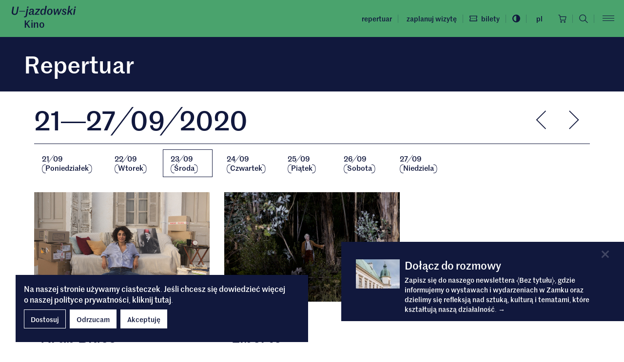

--- FILE ---
content_type: text/html; charset=UTF-8
request_url: https://u-jazdowski.pl/kino/repertuar?ut=1600812000
body_size: 21843
content:
<!DOCTYPE html>
<html xmlns="http://www.w3.org/1999/xhtml" itemscope itemtype="http://schema.org/WebPage" class="type-calendar" lang="pl">
<head>
	<meta name="viewport" content="width=device-width, initial-scale=1.0, maximum-scale=1">
	<meta charset="utf-8" />
	<title>Repertuar – Centrum Sztuki Współczesnej Zamek Ujazdowski</title>
	<link rel="alternate" hreflang="pl" href="https://u-jazdowski.pl/kino/repertuar"/>
	<link rel="alternate" hreflang="en" href="https://u-jazdowski.pl/en/kino/repertuar"/>
	<link rel="alternate" hreflang="ua" href="https://u-jazdowski.pl/ua/-7782/-----"/>
  <link rel="canonical" href="/kino/repertuar" />	<meta name="google-site-verification" content="yi2jF07HCvcGvMGKavx9GzhvOAEynT0uJv7jgUjTakA" />
 
	<link type="text/plain" rel="author" href="/humans.txt"/>
	<meta name="robots" content="index, follow" />
<link href='/local/assets/style.css?v=2.1.8' rel='stylesheet' type='text/css' title='' />
<script src='/tuki/core/scripts/helpers/rkfuel.jsclass.js?v=2.1.8'></script>
<!-- Start: Google consent -->
<script>
  window.dataLayer = window.dataLayer || [];
  function gtag(){dataLayer.push(arguments);}
  gtag('consent', 'default', {
    'ad_storage':             'denied',
    'ad_user_data':           'denied',
    'ad_personalization':     'denied',
    'analytics_storage':      'denied',
    'functionality_storage':  'denied',
    'personalization_storage':'denied',
    'security_storage':       'denied'
  });
</script>
<!-- End: Google consent --><script async src="https://www.googletagmanager.com/gtag/js?id=G-2V39VCVP0Y"></script>
    <script>
      window.dataLayer = window.dataLayer || [];
      function gtag(){dataLayer.push(arguments);}
      gtag('js', new Date());
      gtag('config', 'G-2V39VCVP0Y');
    </script><!-- Global site tag (gtag.js) - AdWords: 844853868 --> 
	<script async src="https://www.googletagmanager.com/gtag/js?id=AW-844853868"></script> <script> window.dataLayer = window.dataLayer || []; function gtag(){dataLayer.push(arguments);} gtag('js', new Date()); gtag('config', 'AW-844853868'); </script><!-- Facebook Pixel Code -->
  <script type="text/plain" data-tracking-code-group="analytics" >
  !function(f,b,e,v,n,t,s)
  {if(f.fbq)return;n=f.fbq=function(){n.callMethod?
  n.callMethod.apply(n,arguments):n.queue.push(arguments)};
  if(!f._fbq)f._fbq=n;n.push=n;n.loaded=!0;n.version='2.0';
  n.queue=[];t=b.createElement(e);t.async=!0;
  t.src=v;s=b.getElementsByTagName(e)[0];
  s.parentNode.insertBefore(t,s)}(window, document,'script',
  'https://connect.facebook.net/en_US/fbevents.js');
  fbq('init', '1253941525023271');
  fbq('track', 'PageView');
  </script>
  <noscript><img height="1" width="1" style="display:none"
  src="https://www.facebook.com/tr?id=1253941525023271&ev=PageView&noscript=1"
  /></noscript>
  <!-- End Facebook Pixel Code --><script type="text/plain" data-tracking-code-group="analytics" >
  (function(c,u,x,i,o){
    c._cuxSettings=c._cuxSettings||{id:o};
    var e=u.createElement(x),t=u.getElementsByTagName(x)[0];
    e.src=i;e.async=true;t.parentNode.insertBefore(e,t);
    c._cux_q=[];c._cux=c._cux||{send:function(n,p){c._cux_q.push({n:n,p:p,t:new Date()})}};
  })(window, document, 'script', '//dc.cux.io/analyzer.js', '1591339133.0.19773300.1657286817.62c830a13046d');
  </script><link rel="apple-touch-icon" sizes="180x180" href="/local/images/favicons/apple-touch-icon.png?v=2.1.8">
<link rel="icon" type="image/png" sizes="32x32" href="/local/images/favicons/favicon-32x32.png?v=2.1.8">
<link rel="icon" type="image/png" sizes="16x16" href="/local/images/favicons/favicon-16x16.png?v=2.1.8">
<link rel="manifest" href="/local/images/favicons/site.webmanifest?v=2.1.8">	<!-- Schema.org markup for Google+ -->
	<meta itemprop="name" content="Repertuar – Centrum Sztuki Współczesnej Zamek Ujazdowski">
	<meta itemprop="description" content="">
	 <meta itemprop="image" content="https://u-jazdowski.pl/upload/thumb/2025/08/_dsc9513_ujazdowski_auto_640x640.jpg">
	<!-- Twitter Card data -->
	<meta name="twitter:card" content="summary_large_image">
	<meta name="twitter:title" content="Repertuar – Centrum Sztuki Współczesnej Zamek Ujazdowski">
	<meta name="twitter:description" content="">
	<!-- Twitter Summary card images must be at least 120x120px -->
	<meta name="twitter:image" content="https://u-jazdowski.pl/upload/thumb/2025/08/_dsc9513_ujazdowski_auto_640x640.jpg">	<!-- Open Graph data -->
	<meta property="og:title" content="Repertuar – Centrum Sztuki Współczesnej Zamek Ujazdowski" />
	<meta property="og:type" content="article" />
	<meta property="og:url" content="https://u-jazdowski.pl/kino/repertuar" />
	<meta property="og:image" content="https://u-jazdowski.pl/upload/thumb/2025/08/_dsc9513_ujazdowski_auto_640x640.jpg" />	<meta property="og:description" content="" /> 
	<meta property="og:site_name" content="– Centrum Sztuki Współczesnej Zamek Ujazdowski" />
  <script src="https://ajax.googleapis.com/ajax/libs/jquery/3.6.0/jquery.min.js"></script>
</head>
<body >
	<div id="stage">
    <a href="#" id="as-focus-1" class="no-as">
  Przejdź do sekcji  <span></span>
</a>    <h1 class="sr-only">
      Repertuar – Centrum Sztuki Współczesnej Zamek Ujazdowski    </h1>
		<div id="main-menu" class="cf" tabindex="-1" aria-hidden="true">
  <div class="main-menu-wrapper bg-secondary fr">
    <button id="main-menu-close" class="btn-close btn btn-link hover-icon-style">
      <span aria-hidden="true">
        <i class="finterp">&times;</i>      </span>
      <span class="sr-only">Zamknij menu główne</span>
    </button>
    <ul class="menu-priority-1 list-unstyled">
              <li class="menu-item visible-xs">
          <a href="/zaplanuj-wizyte">Zaplanuj wizytę</a>
        </li>
        <li class="menu-item menu-level1 menu-item-974787139 "><a href="/wydarzenia" data-id="974787139">Kalendarz wydarzeń</a></li><li class="menu-item menu-level1 menu-item-1501 "><a href="/sklep" data-id="1501">Księgarnia internetowa</a></li><li class="menu-item menu-level1 menu-item-290462469 "><a href="/edukacja" data-id="290462469">Edukacja</a></li><li class="menu-item menu-level2 menu-item-7783 "><a href="/program" data-id="7783">Program</a><ul class="p_submenu submenu-program"><li class="menu-item menu-level1 menu-item-129281929 "><a href="/program/wystawy" data-id="129281929">Wystawy</a></li><li class="menu-item menu-level1 menu-item-719442790 "><a href="/kino" data-id="719442790">Kino</a></li><li class="menu-item menu-level1 menu-item-101495445 "><a href="/program/wydawnictwa/ksiegarnia" data-id="101495445">Księgarnia&nbsp;</a></li><li class="menu-item menu-level1 menu-item-7795 "><a href="/program/project-room" data-id="7795">Project Room</a></li><li class="menu-item menu-level1 menu-item-820074808 "><a href="/program/dyskusje" data-id="820074808">Dyskusje</a></li><li class="menu-item menu-level1 menu-item-28123060 "><a href="/program/koncerty" data-id="28123060">Program muzyczny</a></li><li class="menu-item menu-level1 menu-item-7793 "><a href="/program/rezydencje" data-id="7793">Rezydencje</a></li><li class="menu-item menu-level1 menu-item-704245071 "><a href="/program/wydawnictwa" data-id="704245071">Wydawnictwa</a></li><li class="menu-item menu-level1 menu-item-788667949 "><a href="/program/mediateka" data-id="788667949">Mediateka</a></li><li class="menu-item menu-level1 menu-item-752878784 "><a href="/biblioteka" data-id="752878784">Biblioteka</a></li><li class="menu-item menu-level1 menu-item-7796 "><a href="/program/kolekcja" data-id="7796">Kolekcja</a></li><li class="menu-item menu-level1 menu-item-992573490 "><a href="/program/perfo" data-id="992573490">Spektakle</a></li><li class="menu-item menu-level1 menu-item-168012867 "><a href="/program/program-spoleczny" data-id="168012867">Projekty społeczne</a></li></ul></li><li class="menu-item menu-level1 menu-item-561000799 "><a href="/o-nas" data-id="561000799">O nas</a></li>    </ul>
        <ul class="menu-outgoing list-unstyled">
          </ul>
  </div>
</div>
<header>
  <div class="header-affix bg-secondary" data-spy="affix" data-offset-top="1">
    <div class="container-fluid">
      <div class="row">
        <div class="col-lg-3 col-sm-4 col-xs-6">
          <div class="box-header-logo logo-wrapper">
  <a href="/">
    <span class="sr-only">Centrum Sztuki Współczesnej Zamek Ujazdowski</span>
    <svg class="" style="" xmlns="http://www.w3.org/2000/svg" viewBox="0 0 308 56"><path d="m78.841 14.238-5.554 31.635c-1.144 6.643-4.846 8.712-9.148 9.039-1.36.272-3.049.326-5.445.163l.872-4.792c1.143.164 2.178.218 3.103 0 2.56-.217 3.812-1.47 4.411-5.281l5.39-30.764h6.371Zm-67.463-10.4L7.295 26.869c-1.362 7.57.544 11.435 7.024 11.435 5.227 0 7.84-3.157 8.984-9.637l4.465-24.83h5.935l-4.628 26.081c-1.58 8.713-6.425 13.667-15.192 13.667-9.637 0-15.464-5.227-13.45-16.497l4.139-23.25h6.806Zm84.861 9.855c7.46 0 10.998 3.812 9.964 9.964l-2.069 11.653c-.599 3.267-.109 4.192 2.831 4.029h1.09l-.545 3.485c-1.198.326-2.559.599-3.92.599-3.703 0-5.446-1.96-5.772-5.282h-.164c-1.47 2.94-4.192 5.282-8.33 5.282-4.302 0-7.84-2.396-7.84-7.08 0-5.662 5.008-7.948 10.671-9.364l7.405-1.851.272-1.58c.708-3.648-.38-5.771-3.81-5.771-3.214 0-5.882 1.906-5.773 6.425l-5.445-.762c.055-6.698 4.792-9.747 11.435-9.747ZM168.17.243l-7.568 42.58h-5.282l.49-6.48h-.326c-1.906 4.738-5.173 7.08-9.094 7.08-5.662 0-9.528-4.411-9.528-11.761 0-8.985 4.737-17.97 13.721-17.97 4.955 0 7.08 3.105 7.46 6.48h.272L161.8.245h6.37Zm15.547 13.45c8.168 0 11.707 5.5 11.707 12.415 0 8.222-4.79 17.26-14.592 17.26-7.732 0-11.707-5.118-11.707-12.523 0-8.222 4.791-17.152 14.592-17.152Zm68.83 0c6.587 0 9.963 3.703 9.636 8.712l-4.846.708c.218-3.92-1.742-5.663-4.79-5.663-3.159 0-4.357 1.743-4.357 3.703 0 2.123 1.306 2.994 5.064 4.79 4.791 2.288 7.731 3.976 7.731 8.44 0 5.065-3.866 8.985-10.563 8.985-7.732 0-10.999-4.192-11.108-9.256l4.846-1.035c0 4.356 2.614 6.48 5.99 6.48 2.886 0 4.737-1.253 4.737-3.812 0-1.797-1.36-2.994-5.282-4.791-4.356-2.124-7.187-4.138-7.187-8.495 0-4.628 3.485-8.766 10.128-8.766Zm-45.877.545 1.634 21.235h.272l9.04-21.235h6.097l1.47 21.235h.218l9.256-21.235h5.554l-13.068 28.804h-6.207l-1.579-21.998h-.109l-9.583 21.998h-6.316l-2.777-28.804h6.098Zm-70.926 0-.708 4.029-17.37 20.146h14.593l-.762 4.41H109.39l.762-4.03 17.424-20.2h-13.34l.817-4.355h20.691ZM279.2.244l-4.737 26.626 12.904-12.632h6.153l-11.543 10.89 8.276 17.696h-6.86l-6.099-13.286-3.975 3.703-1.688 9.583h-6.37l7.568-42.58h6.371Zm26.11 13.994-5.064 28.586h-6.37l5.063-28.586h6.371ZM98.961 28.503c-1.307.327-4.084 1.144-5.39 1.525-3.43.98-5.609 2.83-5.609 5.772 0 2.613 1.96 3.648 3.866 3.648 2.886 0 5.61-2.505 6.316-6.316Zm52.873-10.617c-5.608 0-8.385 7.623-8.385 14.048 0 5.064 2.015 7.35 5.01 7.35 5.608 0 8.385-8.657 8.385-14.374 0-4.846-2.015-7.024-5.01-7.024Zm31.937-.11c-4.356 0-6.37 3.976-7.296 8.114-.382 1.797-.763 4.574-.763 6.37 0 4.738 1.797 7.025 5.064 7.025 4.302 0 6.316-3.921 7.242-8.168.381-1.797.817-4.52.817-6.371 0-4.682-1.688-6.97-5.064-6.97Zm-119.794 6.48v3.05H35.935v-3.05h28.042ZM80.8 3.73l-1.089 6.207h-6.37l1.088-6.207h6.371Zm226.36 0-1.09 6.207h-6.37l1.088-6.207h6.371Z"/></svg>  </a>
  <a class="logo-sufix fs-20 fw-medium" href="/kino">Kino</a></div>        </div>
        <div class="col-lg-9 col-sm-8 col-xs-6">
          <div class="header-right text-lowercase d-flex align-items-center justify-content-end">
  <ul class="menu-top top-menu header-replace-out list-unstyled list-inline hidden-xs mb-0">
      
      <li class="hidden-sm">
      <a href="/kino/repertuar">
        Repertuar      </a>
    </li>
  </ul>    <ul class="top-menu header-replace-out list-unstyled d-flex align-items-center justify-content-end mb-0">
          <li class="hidden-xs">
        <a href="" data-toggle="modal" data-target="#p-modal-7785">Zaplanuj wizytę</a>
      </li>
              <li class="tickets-link-li">
        <a class="tickets-link" href="/bilety">
          <div class="flex-center">
            <svg class="i-16 me-2" style="" xmlns="http://www.w3.org/2000/svg" viewBox="-0.5 -0.001 22 16" overflow="visible" xml:space="preserve"><path d="M21,5.425V0H0v5.425c1.05,0.351,1.75,1.312,1.75,2.45c0,1.138-0.7,2.101-1.75,2.45v5.425h21v-5.425	c-1.05-0.352-1.75-1.312-1.75-2.45C19.25,6.737,19.95,5.775,21,5.425z M19.25,4.375c-1.05,0.787-1.75,2.1-1.75,3.5	c0,1.399,0.7,2.713,1.75,3.5V14H1.75v-2.625c1.05-0.787,1.75-2.101,1.75-3.5c0-1.4-0.7-2.713-1.75-3.5V1.75h17.5V4.375z"/><path d="M10.504,9.11L9.268,7.874l1.236-1.237l1.237,1.237L10.504,9.11z M14.004,9.11l-1.236-1.236l1.236-1.237l1.237,1.237	L14.004,9.11z M7.004,9.11L5.768,7.874l1.236-1.237l1.237,1.237L7.004,9.11z"/></svg>            <span class="hidden-sm hidden-xs">Bilety</span>
          </div>
        </a>
      </li>
        <li class="hidden-xs">
      <a href="" id="contrast">
        <div class="flex-center">
          <svg class="i-16" style="" xmlns="http://www.w3.org/2000/svg" viewBox="-0.233 -0.233 439 439" overflow="visible" xml:space="preserve"><path d="M409.133,109.203c-19.607-33.592-46.205-60.189-79.798-79.796C295.735,9.801,259.058,0,219.273,0	c-39.781,0-76.47,9.801-110.063,29.407c-33.595,19.604-60.192,46.201-79.8,79.796C9.801,142.8,0,179.489,0,219.267	c0,39.78,9.804,76.462,29.407,110.062c19.607,33.592,46.204,60.189,79.799,79.798c33.597,19.605,70.283,29.407,110.063,29.407	c39.78,0,76.47-9.802,110.065-29.407c33.585-19.603,60.183-46.206,79.795-79.798c19.604-33.596,29.403-70.284,29.403-110.062	C438.533,179.485,428.732,142.795,409.133,109.203z M219.27,374.579c-28.171,0-54.152-6.943-77.943-20.844	c-23.789-13.896-42.633-32.743-56.527-56.527c-13.897-23.791-20.843-49.771-20.843-77.945c0-28.171,6.949-54.152,20.843-77.943	c13.891-23.791,32.738-42.637,56.527-56.531c23.791-13.894,49.772-20.841,77.943-20.841V374.579L219.27,374.579z"/></svg>          <span class="sr-only">Przełącz wersję kolorystyczną - wysoki kontrast</span>
        </div>
      </a>
    </li>
  </ul>  
  <div class="menu-language-menu fs-14 dropdown">
  <button class="btn btn-link" type="button" data-toggle="dropdown" aria-expanded="false">
    <span aria-hidden="true" class="flex-center">
      <span class="flex-center">
        pl      </span>
    </span>
    <span class="sr-only">
      Wybrany język pl.
      Kliknij aby rozwinąć menu zmiany języka    </span>
  </button>
  <ul class="dropdown-menu text-center">
        
      <a href="/en/kino/repertuar" class="dropdown-item">
        <span class="flex-center" aria-hidden="true">
          en        </span>
        <span class="sr-only">
          <span lang="en">Change language to: en</span>
        </span>
      </a>
        
      <a href="/ua/-7782/-----" class="dropdown-item">
        <span class="flex-center" aria-hidden="true">
          ua        </span>
        <span class="sr-only">
          <span lang="ua">Зміни мову на: ua</span>
        </span>
      </a>
      </ul>
</div><a href="/sklep" class="ccart-header header-replace-out">
  <div class="flex-center">
    <svg class="i-s" style="" xmlns="http://www.w3.org/2000/svg" viewBox="0 0 20 20"><path d="M486.5,322.5 C487.047,322.5 487.5716,322.7173 487.9584,323.1041 C488.3452,323.4909 488.5625,324.0155 488.5625,324.5625 C488.5625,324.9704 488.4415,325.3692 488.2149,325.7084 C487.9883,326.0475 487.6662,326.3119 487.2893,326.468 C486.9124,326.6241 486.4977,326.665 486.0976,326.5854 C485.6975,326.5058 485.33,326.3094 485.0416,326.0209 C484.7531,325.7325 484.5567,325.365 484.4771,324.9649 C484.3975,324.5648 484.4384,324.1501 484.5945,323.7732 C484.7506,323.3963 485.015,323.0742 485.3541,322.8476 C485.6933,322.621 486.0921,322.5 486.5,322.5 Z M478.25,322.5 C478.65792,322.5 479.05669,322.621 479.39586,322.8476 C479.73504,323.0742 479.9994,323.3963 480.1555,323.7732 C480.3116,324.1501 480.3525,324.5648 480.2729,324.9649 C480.1933,325.365 479.99685,325.7325 479.70841,326.0209 C479.41996,326.3094 479.05246,326.5058 478.65237,326.5854 C478.25229,326.665 477.83759,326.6241 477.46072,326.468 C477.08384,326.3119 476.76172,326.0475 476.53509,325.7084 C476.30846,325.3692 476.1875,324.9704 476.1875,324.5625 C476.1875,324.0155 476.4048,323.4909 476.79159,323.1041 C477.17839,322.7173 477.70299,322.5 478.25,322.5 Z M486.466536,323.875817 L486.3659,323.8882 C486.2325,323.9147 486.11,323.9802 486.0139,324.0764 C485.9177,324.1725 485.8522,324.295 485.8257,324.4284 C485.7992,324.5617 485.8128,324.7 485.8648,324.8256 C485.9169,324.9512 486.005,325.0586 486.118,325.1341 C486.2311,325.2097 486.364,325.25 486.5,325.25 C486.6823,325.25 486.8572,325.1776 486.9861,325.0486 C487.1151,324.9197 487.1875,324.7448 487.1875,324.5625 C487.1875,324.4265 487.1472,324.2936 487.0716,324.1805 C486.9961,324.0675 486.8887,323.9794 486.7631,323.9273 C486.6375,323.8753 486.4992,323.8617 486.3659,323.8882 Z M478.25,323.875 C478.11403,323.875 477.9811,323.9153 477.86805,323.9909 C477.75499,324.0664 477.66687,324.1738 477.61483,324.2994 C477.5628,324.425 477.54918,324.5633 477.57571,324.6966 C477.60224,324.83 477.66772,324.9525 477.76386,325.0486 C477.86001,325.1448 477.98251,325.2103 478.11588,325.2368 C478.24924,325.2633 478.38747,325.2497 478.51309,325.1977 C478.63872,325.1456 478.74609,325.0575 478.82164,324.9445 C478.89718,324.8314 478.9375,324.6985 478.9375,324.5625 C478.9375,324.3802 478.86507,324.2053 478.73614,324.0764 C478.6072,323.9474 478.43234,323.875 478.25,323.875 Z M473.4925,307.374995 C474.02453,307.37307 474.53979,307.56103 474.9456,307.90509 C475.3514,308.24915 475.62113,308.72671 475.70625,309.25189 L475.70625,309.25189 L476.08438,311.50001 L489.9375,311.50001 C490.0435,311.4969 490.1488,311.51836 490.2451,311.56271 C490.3415,311.60705 490.4263,311.67308 490.4928,311.75564 C490.5594,311.83819 490.606,311.93503 490.6289,312.03858 C490.6518,312.14212 490.6505,312.24957 490.625,312.35251 L490.625,312.35251 L488.5625,320.6025 C488.5249,320.7551 488.4361,320.8901 488.311,320.9852 C488.1859,321.0802 488.032,321.1296 487.875,321.125 L487.875,321.125 L476.875,321.125 C476.71416,321.1283 476.55728,321.075 476.43166,320.9745 C476.30604,320.874 476.21964,320.7326 476.1875,320.575 L476.1875,320.575 L474.8125,312.32501 L474.8125,312.28376 L474.35187,309.47189 C474.31761,309.26915 474.21234,309.08521 474.0549,308.95296 C473.89746,308.82071 473.69811,308.74877 473.4925,308.75001 L473.4925,308.75001 L472.0625,308.75001 C471.88016,308.75001 471.7053,308.67758 471.57636,308.54865 C471.44743,308.41972 471.375,308.24485 471.375,308.06251 C471.375,307.88018 471.44743,307.70531 471.57636,307.57638 C471.7053,307.44745 471.88016,307.374995 472.0625,307.374995 L472.0625,307.374995 Z M489.0575,312.87501 L476.31125,312.87501 L477.45938,319.75 L487.3387,319.75 L489.0575,312.87501 Z" transform="translate(-471 -307)"/></svg>    <span class="sr-only">Koszyk</span>
      </div>
</a>

<div class="header-search-form-wrapper hidden-xs">
  <form action="/" method="get" class="header-search-form" autocomplete="on">
    <legend class="sr-only">Formularz wyszukiwania</legend>
    <label for="global-search-input" class="sr-only">
      Wprowadź szukaną frazę    </label>
    <input id="global-search-input" type="text" name="s" class="search-input" autocomplete="off" />
  </form>
</div>
<a href="" class="search-expand hover-icon-style hidden-xs">  
  <span class="sr-only" data-label-expand="Otwórz formularz wyszukiwania" data-label-submit="Szukaj">Otwórz formularz wyszukiwania</span>
  <svg class="" style="" viewBox="0 0 60 60" xmlns="http://www.w3.org/2000/svg"><path d="M42.168,39.149 C45.536,35.104 47.609,29.87 47.609,24.217 C47.611,11.31 37.138,0.839 24.23,0.839 C11.374,0.839 0.852,11.36 0.852,24.217 C0.852,37.125 11.373,47.597 24.23,47.597 C29.933,47.597 35.117,45.575 39.162,42.155 L56.936,59.929 L59.702,56.683 L42.168,39.149 Z M24.231,43.347 C13.66,43.347 5.103,34.742 5.103,24.218 C5.103,13.694 13.708,5.089 24.231,5.089 C34.806,5.089 43.361,13.694 43.361,24.218 C43.361,34.792 34.806,43.347 24.231,43.347 Z"/></svg></a>
<a href="" class="search-collapse hover-icon-style hidden-xs">
  <span class="finterp" aria-hidden="true">&times;</span>
  <span class="sr-only">Zamknij formularz wyszukiwania</span>
</a>
<a href="/?s=" class="header-search-mobile visible-xs fl">
  <span class="sr-only" data-label-expand="Otwórz formularz wyszukiwania" data-label-submit="Szukaj">Otwórz formularz wyszukiwania</span>
  <svg class="" style="" viewBox="0 0 60 60" xmlns="http://www.w3.org/2000/svg"><path d="M42.168,39.149 C45.536,35.104 47.609,29.87 47.609,24.217 C47.611,11.31 37.138,0.839 24.23,0.839 C11.374,0.839 0.852,11.36 0.852,24.217 C0.852,37.125 11.373,47.597 24.23,47.597 C29.933,47.597 35.117,45.575 39.162,42.155 L56.936,59.929 L59.702,56.683 L42.168,39.149 Z M24.231,43.347 C13.66,43.347 5.103,34.742 5.103,24.218 C5.103,13.694 13.708,5.089 24.231,5.089 C34.806,5.089 43.361,13.694 43.361,24.218 C43.361,34.792 34.806,43.347 24.231,43.347 Z"/></svg></a>  <button id="main-menu-toggle" class="menu-toggle hover-icon-style hamburger btn btn-link container-negative-right container-padding-right">
    <span>
      <span></span>
      <span></span>
      <span></span>
    </span>
    <span class="sr-only">Otwórz menu główne</span>
  </button>            
</div>
        </div>
      </div>
    </div>
  </div>
</header>
		<div class="content-pusher">
			<div class="content-wrapper">				
				<main class="main-content">
					<div class="item-full">
  <div class="item-header calendar-header bg-brand-primary pb-20">
  <div class="container-fluid">
    <div class="header-indent">
      <h2 class="attr-value-title fs-48 mt-30 mb-10 max-w">Repertuar</h2>      <div class="fs-48 pl-1">
              </div>
    </div>    
  </div>
</div><div class="calendar-week">
  <div class="container pt-30 pb-50">
    <nav id="calendar-nav" class="calendar-week-nav ajax-swap">
  <div class="row">
    <div class="col-xs-8 col-md-9">
      <div class="fs-54 mb-20">
        21<i class="finterp">&#8212;</i>27<i class="finterp">/</i>09<i class="finterp">/</i>2020      </div>
    </div>
    <div class="col-xs-4 col-md-3 text-right">
      <div class="calendar-week-nav-pewv-next">
  <a href="/kino/repertuar?ut=1600034400" class="btn btn-link no-underline" data-ajax="/kino/repertuar/week.ajax?ut=1600034400" data-filters="false">
    <span class="sr-only">Poprzedni tydzień</span>
    <svg class="i-xl" style="" xmlns="http://www.w3.org/2000/svg" viewBox="0 0 21 39"><path d="M207.754 157.139 209.046 158.431 191.174 176.302 209.046 194.174 207.754 195.465 188.591 176.302z" transform="translate(-188 -157)"/></svg>  </a>
  <a href="/kino/repertuar?ut=1601244000" class="btn btn-link no-underline" data-ajax="/kino/repertuar/week.ajax?ut=1601244000" data-filters="false">
    <span class="sr-only">Następny tydzień</span>
    <svg class="i-xl" style="" xmlns="http://www.w3.org/2000/svg" viewBox="0 0 21 39"><path d="M246.487 157.14 265.65 176.302 246.487 195.466 245.196 194.174 263.066 176.302 245.196 158.431z" transform="translate(-245 -157)"/></svg>  </a>
</div>    </div>
  </div>  <div class="sep-top pt-10 pb-30">
    <ul class="calendar-week-nav-menu list-unstyled list-inline fs-15 mb-0">
      <li>
      <a href="/kino/repertuar?ut=1600639200" data-ajax="/kino/repertuar/week.ajax?ut=1600639200" class="cal-nav-day d-block no-underline ">
        <span class="d-block">
          21<i class="finterp">/</i>09        </span>
        <span>
          <i class="finterp">(</i>Poniedziałek<i class="finterp">)</i>        </span>
      </a>
    </li>
      <li>
      <a href="/kino/repertuar?ut=1600725600" data-ajax="/kino/repertuar/week.ajax?ut=1600725600" class="cal-nav-day d-block no-underline ">
        <span class="d-block">
          22<i class="finterp">/</i>09        </span>
        <span>
          <i class="finterp">(</i>Wtorek<i class="finterp">)</i>        </span>
      </a>
    </li>
      <li>
      <a href="/kino/repertuar?ut=1600812000" data-ajax="/kino/repertuar/week.ajax?ut=1600812000" class="cal-nav-day d-block no-underline active">
        <span class="d-block">
          23<i class="finterp">/</i>09        </span>
        <span>
          <i class="finterp">(</i>Środa<i class="finterp">)</i>        </span>
      </a>
    </li>
      <li>
      <a href="/kino/repertuar?ut=1600898400" data-ajax="/kino/repertuar/week.ajax?ut=1600898400" class="cal-nav-day d-block no-underline ">
        <span class="d-block">
          24<i class="finterp">/</i>09        </span>
        <span>
          <i class="finterp">(</i>Czwartek<i class="finterp">)</i>        </span>
      </a>
    </li>
      <li>
      <a href="/kino/repertuar?ut=1600984800" data-ajax="/kino/repertuar/week.ajax?ut=1600984800" class="cal-nav-day d-block no-underline ">
        <span class="d-block">
          25<i class="finterp">/</i>09        </span>
        <span>
          <i class="finterp">(</i>Piątek<i class="finterp">)</i>        </span>
      </a>
    </li>
      <li>
      <a href="/kino/repertuar?ut=1601071200" data-ajax="/kino/repertuar/week.ajax?ut=1601071200" class="cal-nav-day d-block no-underline ">
        <span class="d-block">
          26<i class="finterp">/</i>09        </span>
        <span>
          <i class="finterp">(</i>Sobota<i class="finterp">)</i>        </span>
      </a>
    </li>
      <li>
      <a href="/kino/repertuar?ut=1601157600" data-ajax="/kino/repertuar/week.ajax?ut=1601157600" class="cal-nav-day d-block no-underline ">
        <span class="d-block">
          27<i class="finterp">/</i>09        </span>
        <span>
          <i class="finterp">(</i>Niedziela<i class="finterp">)</i>        </span>
      </a>
    </li>
  </ul>  </div>
</nav>    <div id="calendar-items" class="calendar-week-children ajax-swap as-animate">
  <div class="items-grid items-num-2">
  <div class="row ">    <div class="col-md-4 col-sm-4 nth-in-row-1">
      <a href="/kino/repertuar/arab-blues" class="event-list-day-box d-block h-img-scale mb-50">
  <div class="img-wrapper r-image-8-5 mb-10">
    <div class="item-image-thumb item-image-md">
  <picture>
  <source media="(min-width: 1200px)" srcset="/upload/thumb/2020/08/arab-blues_1-c-carolebethuel_auto_1400x900.jpg"  data-min-width="1200" />
  <source media="(min-width: 992px)" srcset="/upload/thumb/2020/08/arab-blues_1-c-carolebethuel_auto_1200x800.jpg"  data-min-width="992" />
  <source media="(min-width: 768px)" srcset="/upload/thumb/2020/08/arab-blues_1-c-carolebethuel_auto_1000x700.jpg"  data-min-width="768" />
  <source media="(min-width: 576px)" srcset="/upload/thumb/2020/08/arab-blues_1-c-carolebethuel_auto_800x800.jpg"  data-min-width="576" />
  <img src="/upload/thumb/2020/08/arab-blues_1-c-carolebethuel_auto_600x900.jpg" srcset="/upload/thumb/2020/08/arab-blues_1-c-carolebethuel_auto_600x900.jpg" alt="" title="" style="" />
</picture></div>  </div>
      <div class="hours fs-16">
      18<i class="finterp">:</i>00    </div>
      <div class="category fs-16 mb--3">
    pokaz online  </div>
    <div class="fs-16 pl-1">
    <div class="title fs-30 mb--3 max-w">
      <em>Arab Blues</em>    </div>
          <div class="fs-30 pl-1">
        <div class="fs-20 max-w">
          <i class="finterp">[</i><em>Un divan a&nbsp;Tunis</em><i class="finterp">]</i><i class="finterp">,</i> reż<i class="finterp">.</i> Manele Labidi<i class="finterp">,</i> Tunezja<i class="finterp">/</i>Francja 2019<i class="finterp">,</i> 88<i class="finterp">&#39;</i>        </div>
      </div>
      </div>
</a>    </div>
        <div class="col-md-4 col-sm-4 nth-in-row-2">
      <a href="/kino/repertuar/liberte" class="event-list-day-box d-block h-img-scale mb-50">
  <div class="img-wrapper r-image-8-5 mb-10">
    <div class="item-image-thumb item-image-md">
  <picture>
  <source media="(min-width: 1200px)" srcset="/upload/thumb/2020/08/2_auto_1400x900.jpg"  data-min-width="1200" />
  <source media="(min-width: 992px)" srcset="/upload/thumb/2020/08/2_auto_1200x800.jpg"  data-min-width="992" />
  <source media="(min-width: 768px)" srcset="/upload/thumb/2020/08/2_auto_1000x700.jpg"  data-min-width="768" />
  <source media="(min-width: 576px)" srcset="/upload/thumb/2020/08/2_auto_800x800.jpg"  data-min-width="576" />
  <img src="/upload/thumb/2020/08/2_auto_600x900.jpg" srcset="/upload/thumb/2020/08/2_auto_600x900.jpg" alt="" title="" style="" />
</picture></div>  </div>
      <div class="hours fs-16">
      20<i class="finterp">:</i>00    </div>
      <div class="category fs-16 mb--3">
    pokaz online  </div>
    <div class="fs-16 pl-1">
    <div class="title fs-30 mb--3 max-w">
      <em>Liberté</em>    </div>
          <div class="fs-30 pl-1">
        <div class="fs-20 max-w">
          reż<i class="finterp">.</i> Albert Serra<i class="finterp">,</i> Francja<i class="finterp">/</i>Portugalia<i class="finterp">/</i>Hiszpania 2019<i class="finterp">,</i> 132<i class="finterp">&rsquo;</i>&nbsp;        </div>
      </div>
      </div>
</a>    </div>
    </div></div>
</div>  </div>
</div></div>				</main>	
					
					<footer>
						<div class="sep mt---1"></div>
<div class="container footer-nav-box fs-15 pt-50 pb-10">
  <div class="row">    
        <div class="col-sm-4 footer-info-attr info-attr text-center-xs fs-15">
      <ul> <li>Centrum Sztuki Współczesnej</li> <li>Zamek Ujazdowski <ul> <li>Jazdów 2<i class="finterp">,</i> 00<i class="finterp">–</i>467 Warszawa</li> <li>+48 22 628 12 71</li> <li>&nbsp;</li> </ul> </li> <li> <p>Wystawy i&nbsp;księgarnia czynne</p> <ul> <li>wtorek<i class="finterp">—</i>niedziela <ul> <li>11<i class="finterp">:</i>00<i class="finterp">—</i>19<i class="finterp">:</i>00</li> </ul> </li> <li>czwartek <ul> <li>11<i class="finterp">:</i>00<i class="finterp">—</i>20<i class="finterp">:</i>00</li> </ul> </li> </ul> </li> <li>W poniedziałki nieczynne<i class="finterp">.</i></li> <li>W czwartki wstęp wolny<i class="finterp">.</i></li> <li>Ostatni zwiedzający wpuszczani są 30 minut przed zamknięciem wystaw<i class="finterp">.</i></li> <li>&nbsp;</li> <li>Biblioteka czynna <ul> <li>wtorek<i class="finterp">—</i>piątek <ul> <li>11<i class="finterp">:</i>00<i class="finterp">—</i>18<em><i class="finterp">:</i></em>00</li> </ul> </li> <li>sobota&nbsp; <ul> <li>11<em><i class="finterp">:</i></em>00<i class="finterp">—</i>14<i class="finterp">:</i>00</li> </ul> </li> </ul> </li> <li>&nbsp;</li> <li>Kino czynne codziennie<i class="finterp">.</i></li> <li>&nbsp;</li> </ul>     </div>
        <div class="col-sm-8">
      <div class="row">
                    <div class="col-sm-4 text-center-xs">
              <div class="col-1-inner">
                <a href="/o-nas" class="item-footer-menu-item text-lowercase block mb--3">
  Kontakt</a><a href="/o-nas/historia-zamku-ujazdowskiego" class="item-footer-menu-item text-lowercase block mb--3">
  Historia Zamku Ujazdowskiego</a><a href="/zielony-zespol" class="item-footer-menu-item text-lowercase block mb--3">
  Zielony Zespół</a><a href="/partnerzy-i-sponsorzy" class="item-footer-menu-item text-lowercase block mb--3">
  Partnerzy</a><a href="/regulamin-sklepu" class="item-footer-menu-item text-lowercase block mb--3">
  Regulamin księgarni internetowej</a><a href="/program/wydawnictwa/ksiegarnia" class="item-footer-menu-item text-lowercase block mb--3">
  Księgarnia&nbsp;</a>                    <a class="item-footer-menu-item text-lowercase block mb--3" href="http://archiwum.u-jazdowski.pl/index.php?action=archiwum" target="_blank">archiwum</a>
                                    <button class="item-footer-menu-item text-lowercase block mb--3" style="background-color: transparent; border: none; padding: 0;" data-cookieterms-show="private_policy_acceptance">
                    ustawienia cookies                  </button>
                              </div>
            </div>      
                        <div class="col-sm-4 text-center-xs">
              <div class="col-2-inner">
                <a href="/newsletter-564997603" class="item-footer-menu-item text-lowercase block mb--3">
  Newsletter</a><a href="/press-room" class="item-footer-menu-item text-lowercase block mb--3">
  dla mediów</a><a href="/przestrzen-do-wynajecia" class="item-footer-menu-item text-lowercase block mb--3">
  Wynajem przestrzeni</a><a href="/praca" class="item-footer-menu-item text-lowercase block mb--3">
  Praca</a><a href="/wolontariat-i-praktyki" class="item-footer-menu-item text-lowercase block mb--3">
  Wolontariat i&nbsp;praktyki</a><a href="/standardy-ochrony-maloletnich" class="item-footer-menu-item text-lowercase block mb--3">
  Standardy ochrony małoletnich</a><a href="/deklaracja-dostepnosci" class="item-footer-menu-item text-lowercase block mb--3">
  deklaracja dostępności</a><a href="/polityka-prywatnosci" class="item-footer-menu-item text-lowercase block mb--3">
  Polityka prywatności</a>              </div>
            </div>      
                        <div class="col-sm-4 text-center-xs">
              <div class="col-3-inner">
                <a href="/bip" class="bip-footer-menu-item item-footer-menu-item block mb--3">
  <img src="/local/images/BIP_icon.png" alt="Biuletyn Informacji Publicznej" />
  Biuletyn Informacji Publicznej</a><a href="/bip/zamowienia-publiczne" class="item-footer-menu-item text-lowercase block mb--3">
  Zamówienia publiczne</a><a href="/informacje-prawne" class="item-footer-menu-item text-lowercase block mb--3">
  Projekty dofinansowane z&nbsp;budżetu państwa</a><a href="/projekty-dofinansowane-ze-srodkow-unii-europejskiej" class="item-footer-menu-item text-lowercase block mb--3">
  Projekty dofinansowane ze&nbsp;środków Unii Europejskiej</a><a href="/klauzula-informacyjna" class="item-footer-menu-item text-lowercase block mb--3">
  Klauzula informacyjna</a>              </div>
            </div>      
                    
      </div>
    </div>
  </div>
    <div class="newsletter-link-wrapper mb-60">
    <a href="/newsletter" class="newsletter-link">
      Newsletter <i class="u-arrow-font" aria-hidden="true">&rarr;</i>    </a>
  </div>  
    <div class="social-media-icons mb-20 text-center-xs">
              <a href="https://www.facebook.com/centrumsztukiwspolczesnejzamekujazdowski/" class="btn btn-link i-20" target="_blank">
        <span class="sr-only">Kanał na <span lang="en">Facebook</span></span>
        <svg class="c-brand" style="" xmlns="http://www.w3.org/2000/svg" viewBox="0 0 282 560" overflow="visible" xml:space="preserve"><path d="M60.991,108.068c0-3.491,0.485-11.03,1.454-22.569c1.043-11.563,5.406-23.659,13.236-36.362	c7.758-12.654,20.338-24.023,37.84-34.083C130.952,5.042,156.139,0,189.012,0h92.602v100.917h-67.803	c-6.715,0-12.972,2.521-18.619,7.49c-5.601,4.97-8.482,9.697-8.482,14.085v62.785h94.88c-0.991,12.29-2.084,24.241-3.345,35.78	l-3.758,30.496c-1.504,10.303-3.029,19.854-4.532,28.653h-83.925V560H60.991V280.182H0v-94.904h60.991V108.068z"/></svg><svg class="c-brand" style="" enable-background="new 0 0 24 24" height="512" viewBox="0 0 24 24" width="512" xmlns="http://www.w3.org/2000/svg"><path d="m15.997 3.985h2.191v-3.816c-.378-.052-1.678-.169-3.192-.169-3.159 0-5.323 1.987-5.323 5.639v3.361h-3.486v4.266h3.486v10.734h4.274v-10.733h3.345l.531-4.266h-3.877v-2.939c.001-1.233.333-2.077 2.051-2.077z"/></svg>      </a>
              <a href="https://www.instagram.com/u_jazdowski/" class="btn btn-link i-20" target="_blank">
        <span class="sr-only">Kanał na <span lang="en">Instagram</span></span>
        <svg class="c-brand" style="" xmlns="http://www.w3.org/2000/svg" viewBox="0 0 169.063 169.063" xml:space="preserve"><path d="M122.406,0H46.654C20.929,0,0,20.93,0,46.655v75.752c0,25.726,20.929,46.655,46.654,46.655h75.752 c25.727,0,46.656-20.93,46.656-46.655V46.655C169.063,20.93,148.133,0,122.406,0z M154.063,122.407 c0,17.455-14.201,31.655-31.656,31.655H46.654C29.2,154.063,15,139.862,15,122.407V46.655C15,29.201,29.2,15,46.654,15h75.752 c17.455,0,31.656,14.201,31.656,31.655V122.407z"/><path d="M84.531 40.97c-24.021 0-43.563 19.542-43.563 43.563 0 24.02 19.542 43.561 43.563 43.561s43.563-19.541 43.563-43.561C128.094 60.512 108.552 40.97 84.531 40.97zM84.531 113.093c-15.749 0-28.563-12.812-28.563-28.561 0-15.75 12.813-28.563 28.563-28.563s28.563 12.813 28.563 28.563C113.094 100.281 100.28 113.093 84.531 113.093zM129.921 28.251c-2.89 0-5.729 1.17-7.77 3.22-2.051 2.04-3.23 4.88-3.23 7.78 0 2.891 1.18 5.73 3.23 7.78 2.04 2.04 4.88 3.22 7.77 3.22 2.9 0 5.73-1.18 7.78-3.22 2.05-2.05 3.22-4.89 3.22-7.78 0-2.9-1.17-5.74-3.22-7.78C135.661 29.421 132.821 28.251 129.921 28.251z"/></svg><svg class="c-brand" style="" viewBox="0 0 511 511.9" xmlns="http://www.w3.org/2000/svg"><path d="M510.95 150.5c-1.2-27.2-5.598-45.898-11.9-62.102-6.5-17.199-16.5-32.597-29.6-45.398-12.802-13-28.302-23.102-45.302-29.5-16.296-6.3-34.898-10.7-62.097-11.898C334.648.3 325.949 0 256.449 0s-78.199.3-105.5 1.5c-27.199 1.2-45.898 5.602-62.097 11.898-17.204 6.5-32.602 16.5-45.403 29.602-13 12.8-23.097 28.3-29.5 45.3-6.3 16.302-10.699 34.9-11.898 62.098C.75 177.801.449 186.5.449 256s.301 78.2 1.5 105.5c1.2 27.2 5.602 45.898 11.903 62.102 6.5 17.199 16.597 32.597 29.597 45.398 12.801 13 28.301 23.102 45.301 29.5 16.3 6.3 34.898 10.7 62.102 11.898 27.296 1.204 36 1.5 105.5 1.5s78.199-.296 105.5-1.5c27.199-1.199 45.898-5.597 62.097-11.898a130.934 130.934 0 0074.903-74.898c6.296-16.301 10.699-34.903 11.898-62.102 1.2-27.3 1.5-36 1.5-105.5s-.102-78.2-1.3-105.5zm-46.098 209c-1.102 25-5.301 38.5-8.801 47.5-8.602 22.3-26.301 40-48.602 48.602-9 3.5-22.597 7.699-47.5 8.796-27 1.204-35.097 1.5-103.398 1.5s-76.5-.296-103.403-1.5c-25-1.097-38.5-5.296-47.5-8.796C94.551 451.5 84.45 445 76.25 436.5c-8.5-8.3-15-18.3-19.102-29.398-3.5-9-7.699-22.602-8.796-47.5-1.204-27-1.5-35.102-1.5-103.403s.296-76.5 1.5-103.398c1.097-25 5.296-38.5 8.796-47.5C61.25 94.199 67.75 84.1 76.352 75.898c8.296-8.5 18.296-15 29.398-19.097 9-3.5 22.602-7.7 47.5-8.801 27-1.2 35.102-1.5 103.398-1.5 68.403 0 76.5.3 103.403 1.5 25 1.102 38.5 5.3 47.5 8.8 11.097 4.098 21.199 10.598 29.398 19.098 8.5 8.301 15 18.301 19.102 29.403 3.5 9 7.699 22.597 8.8 47.5 1.2 27 1.5 35.097 1.5 103.398s-.3 76.301-1.5 103.301zm0 0"/><path d="M256.45 124.5c-72.598 0-131.5 58.898-131.5 131.5s58.902 131.5 131.5 131.5c72.6 0 131.5-58.898 131.5-131.5s-58.9-131.5-131.5-131.5zm0 216.8c-47.098 0-85.302-38.198-85.302-85.3s38.204-85.3 85.301-85.3c47.102 0 85.301 38.198 85.301 85.3s-38.2 85.3-85.3 85.3zm0 0"/><path d="M423.852 119.3c0 16.954-13.747 30.7-30.704 30.7-16.953 0-30.699-13.746-30.699-30.7 0-16.956 13.746-30.698 30.7-30.698 16.956 0 30.703 13.742 30.703 30.699zm0 0"/></svg>      </a>
        
          <a href="https://vimeo.com/ujazdowski" class="btn btn-link i-20" target="_blank">
        <span class="sr-only">Kanał na <span lang="en">Vimeo</span></span>
        <svg class="c-brand" style="" xmlns="http://www.w3.org/2000/svg" viewBox="-0.5 -0.594 613 529" overflow="visible" xml:space="preserve"><path d="M609.396,98.218c4.566-25.625,4.464-51.973-11.362-71.9C575.953-1.622,528.953-2.65,496.756,2.28	c-26.193,4.005-114.789,43.093-144.937,136.672c53.412-4.06,81.404,3.85,76.266,62.655c-2.152,24.604-14.582,51.559-28.452,77.4	c-16.028,29.79-46.069,88.285-85.464,46.12c-35.483-37.948-32.819-110.525-40.933-158.857c-4.519-27.116-9.296-60.908-18.181-88.799	c-7.656-23.984-25.212-52.902-46.683-59.168c-23.061-6.777-51.572,3.801-68.314,13.664C86.745,63.295,46.114,107.873,0,144.648l0,0	c7.507,16.083,11.602,26.504,25.058,28.456c31.744,4.676,61.998-29.584,83.102,6.061c12.84,21.777,16.851,45.657,25.065,69.138	c10.99,31.269,19.464,65.321,28.452,101.278c15.202,60.909,33.901,151.92,86.545,174.213c26.859,11.405,67.232-3.854,87.674-15.976	c55.365-32.765,98.51-80.27,135.438-128.602C555.768,264.831,602.353,135.25,609.396,98.218z"/></svg><svg class="c-brand" style="" xmlns="http://www.w3.org/2000/svg" viewBox="0 0 512.011 512.011"><path d="M293.792 152.808c58.304-35.008 89.728 14.336 59.84 70.112-29.952 56-57.44 92.512-71.68 92.512-13.984 0-25.056-37.568-41.44-102.784-16.8-67.552-16.8-189.344-87.072-175.52C87.008 50.248 0 154.248 0 154.248l20.672 27.232s42.88-33.824 57.152-16.992c14.464 16.992 69.216 221.024 87.328 258.752 15.808 33.056 59.68 76.672 107.616 45.568 48.384-31.296 208.096-167.68 236.704-329.056 28.544-161.088-192.512-127.36-215.68 13.056z"/></svg>      </a>
              <a href="https://www.youtube.com/user/CSWwarszawa" class="btn btn-link i-20" target="_blank">
        <span class="sr-only">Kanał na <span lang="en">YouTube</span></span>
        <svg class="c-brand" style="" viewBox="-21 -117 682.667 682" xmlns="http://www.w3.org/2000/svg"><path d="M626.813 64.035c-7.375-27.418-28.993-49.031-56.407-56.414C520.324-6.082 319.992-6.082 319.992-6.082s-200.324 0-250.406 13.184c-26.887 7.375-49.031 29.52-56.406 56.933C0 114.113 0 217.97 0 217.97s0 104.379 13.18 153.933c7.382 27.414 28.992 49.028 56.41 56.41C120.195 442.02 320 442.02 320 442.02s200.324 0 250.406-13.184c27.418-7.379 49.032-28.992 56.414-56.406 13.176-50.082 13.176-153.934 13.176-153.934s.527-104.383-13.183-154.46zM256.21 313.915V122.022l166.586 95.946zm0 0"/></svg>      </a>
              <a href="https://soundcloud.com/user-588930928" class="btn btn-link i-20" target="_blank">
        <span class="sr-only">Kanał na <span lang="en">Soundcloud</span></span>
        <svg class="c-brand" style="" xmlns="http://www.w3.org/2000/svg" viewBox="-0.5 -0.509 613 307" overflow="visible" xml:space="preserve"><path d="M153,305.982h38.249V65.121C176.905,69.175,163.977,76.538,153,86.214C153,86.217,153,305.982,153,305.982z M76.5,143.037	v162.676l2.466,0.268h35.783V142.787H78.967C78.967,142.789,76.5,143.037,76.5,143.037z M0,224.356	c0,29.625,15.416,55.31,38.249,69.635V154.799C15.416,169.104,0,194.79,0,224.356z M229.501,305.982h38.249V75.736	c-11.437-7.134-24.384-11.838-38.249-13.655V305.982z M533.033,142.789h-21.516c1.09-6.655,1.779-13.407,1.779-20.388	c0-67.607-53.035-122.4-118.46-122.4c-35.495,0-67.128,16.334-88.836,41.921V305.98h227.032c43.585,0,78.967-36.529,78.967-81.627	C612,179.299,576.618,142.789,533.033,142.789z"/></svg>      </a>
              <a href="https://www.tiktok.com/@u_jazdowski?lang=pl-PL" class="btn btn-link i-20" target="_blank">
        <span class="sr-only">Kanał na <span lang="en">Tik Tok</span></span>
        <svg class="c-brand" style="" viewBox="0 0 512 512" xmlns="http://www.w3.org/2000/svg"><path d="m480.32 128.39c-29.22 0-56.18-9.68-77.83-26.01-24.83-18.72-42.67-46.18-48.97-77.83-1.56-7.82-2.4-15.89-2.48-24.16h-83.47v228.08l-.1 124.93c0 33.4-21.75 61.72-51.9 71.68-8.75 2.89-18.2 4.26-28.04 3.72-12.56-.69-24.33-4.48-34.56-10.6-21.77-13.02-36.53-36.64-36.93-63.66-.63-42.23 33.51-76.66 75.71-76.66 8.33 0 16.33 1.36 23.82 3.83v-62.34-22.41c-7.9-1.17-15.94-1.78-24.07-1.78-46.19 0-89.39 19.2-120.27 53.79-23.34 26.14-37.34 59.49-39.5 94.46-2.83 45.94 13.98 89.61 46.58 121.83 4.79 4.73 9.82 9.12 15.08 13.17 27.95 21.51 62.12 33.17 98.11 33.17 8.13 0 16.17-.6 24.07-1.77 33.62-4.98 64.64-20.37 89.12-44.57 30.08-29.73 46.7-69.2 46.88-111.21l-.43-186.56c14.35 11.07 30.04 20.23 46.88 27.34 26.19 11.05 53.96 16.65 82.54 16.64v-60.61-22.49c.02.02-.22.02-.24.02z"/></svg>      </a>
              <a href="https://www.linkedin.com/company/u-jazdowski" class="btn btn-link i-20" target="_blank">
        <span class="sr-only">Kanał na <span lang="en">LinkedIn</span></span>
        <svg class="c-brand" style="" xmlns="http://www.w3.org/2000/svg" viewBox="0 0 430.117 430.118"><path d="M398.355 0H31.782C14.229 0 .002 13.793.002 30.817v368.471c0 17.025 14.232 30.83 31.78 30.83h366.573c17.549 0 31.76-13.814 31.76-30.83V30.817C430.115 13.798 415.904 0 398.355 0zM130.4 360.038H65.413V165.845H130.4v194.193zM97.913 139.315h-.437c-21.793 0-35.92-14.904-35.92-33.563 0-19.035 14.542-33.535 36.767-33.535 22.227 0 35.899 14.496 36.331 33.535 0 18.663-14.099 33.563-36.741 33.563zm266.746 220.723h-64.966v-103.9c0-26.107-9.413-43.921-32.907-43.921-17.973 0-28.642 12.018-33.327 23.621-1.736 4.144-2.166 9.94-2.166 15.728v108.468h-64.954s.85-175.979 0-194.192h64.964v27.531c8.624-13.229 24.035-32.1 58.534-32.1 42.76 0 74.822 27.739 74.822 87.414v111.351zM230.883 193.99c.111-.182.266-.401.42-.614v.614h-.42z"/></svg><svg class="c-brand" style="" xmlns="http://www.w3.org/2000/svg" viewBox="0 0 430.117 430.118"><path d="M398.355 0H31.782C14.229 0 .002 13.793.002 30.817v368.471c0 17.025 14.232 30.83 31.78 30.83h366.573c17.549 0 31.76-13.814 31.76-30.83V30.817C430.115 13.798 415.904 0 398.355 0zM130.4 360.038H65.413V165.845H130.4v194.193zM97.913 139.315h-.437c-21.793 0-35.92-14.904-35.92-33.563 0-19.035 14.542-33.535 36.767-33.535 22.227 0 35.899 14.496 36.331 33.535 0 18.663-14.099 33.563-36.741 33.563zm266.746 220.723h-64.966v-103.9c0-26.107-9.413-43.921-32.907-43.921-17.973 0-28.642 12.018-33.327 23.621-1.736 4.144-2.166 9.94-2.166 15.728v108.468h-64.954s.85-175.979 0-194.192h64.964v27.531c8.624-13.229 24.035-32.1 58.534-32.1 42.76 0 74.822 27.739 74.822 87.414v111.351zM230.883 193.99c.111-.182.266-.401.42-.614v.614h-.42z"/></svg>      </a>
              <a href="https://artsandculture.google.com/partner/center-for-contemporary-art-ujazdowski-castle" class="btn btn-link i-20" target="_blank">
        <span class="sr-only">Kanał na <span lang="en">Google Arts & Culture</span></span>
        <svg class="c-brand" style="" version="1.0" xmlns="http://www.w3.org/2000/svg" viewBox="0 0 2480 3508"><path d="M1054 355.6c-.8.2-8.9.9-18 1.4-16.2 1.1-24.1 1.8-41 3.9-7.5.9-13.7 1.8-34 5.1-6.3 1-15.6 2.8-21.5 4-2.2.5-6.2 1.4-9 1.9-2.7.6-11.5 2.6-19.5 4.6-15.3 3.8-16.1 4.1-28 7.5-4.1 1.1-8.8 2.5-10.5 2.9-4.4 1.2-22.7 7.1-25 8.2-1.1.4-5.4 1.9-9.5 3.3-6.5 2.1-18.8 6.7-25.7 9.7-1.3.5-3.3 1.3-4.5 1.8-3.9 1.5-20.1 8.2-24.8 10.3-11.2 5-47.4 23.1-56.4 28.2-5.4 3.1-10 5.6-10.1 5.6-.1 0-5.1 2.9-11 6.5s-10.9 6.5-11.2 6.5c-1.5 0-43.7 28.9-58.2 39.9-51.8 39-100.2 86.1-140.2 136.6-18.5 23.3-48.6 67-58.5 85-.6 1.1-4.6 8.1-8.9 15.5-8.4 14.7-33.5 65.2-33.5 67.5 0 .2-1.3 3.3-2.8 6.7-7.8 17.1-23.6 60.4-27.2 74.3-.5 1.6-2.1 7.5-3.8 13-7 23.9-14.9 58.3-18.7 82-.8 5.5-1.8 11.3-2.1 13-.3 1.6-1 6.4-1.5 10.5-4.1 32.7-6.1 59.3-6.3 84-.1 19.9 0 21.5 1.7 21.4.9 0 87.2-.1 191.7-.2l190-.2v-9.9c0-18 3.7-49 8.1-68.1 2.7-11.6 3.3-14.2 6.1-24 2.6-9.4 8.5-27.2 10.8-32.5.4-1.1 1.4-3.6 2.1-5.5 3.3-9.3 12.8-28.9 20.8-43 27.4-48.7 64.1-89.6 109.9-122.5 4.5-3.3 9-6.5 10-7 .9-.6 4.1-2.6 7.2-4.6 22.1-14.4 54.8-30 79.5-38 2.2-.7 4.4-1.7 4.9-2.1.6-.4 2.2-.8 3.7-.8s3-.4 3.3-.9c.3-.5 1.8-1.1 3.3-1.4 1.6-.2 8-1.8 14.3-3.4 20.1-5.2 30.1-6.9 60.5-10.4 9.7-1.1 56-.7 68.5.6 36.3 3.7 78.8 14.4 108 27.2 1.9.8 5.1 2.2 7 3 10.2 4.4 31.8 15.7 43 22.6 25.4 15.5 45.1 30.9 66.9 52.2 36.3 35.4 62.7 73.6 83.4 120.5 7.3 16.5 18.3 50 21 64 .2 1.4 1.2 6.1 2.1 10.5 2.9 14.3 4.5 25.4 6.3 43 .9 9.4.9 51.9 0 62.5-.7 8.1-1.6 14.5-3.8 29-6.1 39.9-22.6 87.8-41.9 121.5-7.2 12.5-9.2 15.9-13.6 22.5-14.2 21.6-26.1 36.6-45.9 57.9-14 15-45.9 41.1-66.5 54.3-15.5 9.9-42.4 24.2-54.3 28.9-2.9 1.1-6.5 2.6-8.2 3.4-20 8.7-51.7 17.6-80.7 22.4-13.9 2.4-41.6 5-52.5 5.1h-7.3v384H818.5c-253 0-273.5.1-273.5 1.6 0 .9 68.5 70.3 152.2 154.3 83.8 83.9 235.1 235.6 336.3 337.1 101.2 101.5 257.1 257.6 346.5 347.1 89.4 89.4 238 238.4 330.4 331.2l167.8 168.7h273.9c218.5 0 273.9-.3 273.9-1.3 0-.6-136.2-137.6-302.6-304.2-166.5-166.7-332.2-332.7-368.3-369-36.1-36.3-175.2-176-309.1-310.5-133.9-134.5-268.2-269.4-298.4-299.8l-55-55.2h7.5c11.1 0 55.4-2.8 72.4-4.6 21.8-2.3 35.3-4 43-5.4 2.8-.5 7.7-1.4 11-1.9 5.8-1 23.4-4.5 30.5-6.1 1.9-.4 5.8-1.3 8.5-1.9 10.2-2.1 32.6-8.1 45.5-12.1 1.4-.4 5.9-1.8 10-3 20.7-6.3 58.5-20.5 77.8-29.2 3.4-1.5 6.5-2.8 6.8-2.8.8 0 44.9-22.1 52-26.1 3.1-1.7 7.9-4.4 10.6-6 2.7-1.6 5-2.9 5.2-2.9.5 0 12.6-7.3 22.1-13.3 33.6-21.3 64-43.5 91.4-67.1 12-10.3 47.1-42.8 50-46.4.8-.9 7.2-7.8 14.1-15.2 11.5-12.3 24-26.7 33-37.9 1.9-2.4 4.7-5.8 6.1-7.5 2.4-2.9 11.5-15 22.3-29.6 5.8-7.8 27.6-40.6 27.6-41.5 0-.4 1.3-2.5 2.8-4.8 1.6-2.3 5.6-8.9 8.9-14.7 27.1-47.2 49.1-96.4 64.5-144 2.2-6.9 4.6-14.4 5.4-16.7 2.7-8.3 11.7-43 14.5-55.7 8.9-41.3 14.6-83.9 16.9-126.1 2.5-47-.4-106.9-7.4-152-2.5-16.1-6.5-38-8.5-47-.5-2.2-1.4-6.3-1.9-9-1.6-7.4-10.1-40.2-12.2-47-9.6-30.7-23.7-69.5-31-85.2-1.6-3.5-3-6.6-3-6.8 0-2-23.7-49.4-30.9-61.8-2.8-4.9-5.1-9-5.1-9.2 0-.2-1.8-3.4-4.1-7.1-46.2-77.1-100.7-141.1-169.1-198.7-35.3-29.7-74.9-56.8-119.3-81.7-14-7.8-63.1-32-65-32-.3 0-2.7-.9-5.3-2.1-5.5-2.5-8.9-3.9-11.7-4.9-1.1-.4-3.1-1.2-4.5-1.8-1.4-.6-8.1-3.1-15-5.7-6.9-2.5-13.3-5-14.2-5.6-1-.5-2.5-.9-3.3-.9-.8 0-2.3-.4-3.3-.9-2.7-1.5-30.2-10.1-32.3-10.1-1 0-2.1-.5-2.4-1-.3-.6-1.7-1-3-1s-3.4-.4-4.7-.9c-3.8-1.4-8.7-2.7-21.3-5.6-6.6-1.5-12.8-3.1-13.7-3.6-1-.5-2.7-.9-3.9-.9-1.2 0-3.8-.4-5.8-.9-18.8-4.9-62.4-11.2-98.1-14.2-11.7-.9-96.3-2.1-99-1.3z"/><path d="M1050.5 1116.7c-13.2.5-43.3 2.3-54.5 3.4-17 1.5-28.5 2.9-51.4 5.8-8.3 1.1-29.7 4.5-38.1 6-2.7.5-8.1 1.5-12 2.1-3.8.7-8.3 1.6-9.9 2.1-1.6.5-4.4.9-6.2.9-1.8 0-3.6.4-3.9 1-.3.5-1.7 1-3 1s-5 .6-8.2 1.4c-3.2.8-11.9 2.8-19.3 4.5-7.4 1.7-14.8 3.5-16.5 4.1-1.6.5-6.6 1.8-11 3-12.8 3.3-25.9 7.1-27.7 8.1-1 .5-2.4.9-3.3.9-1.4 0-45.2 14.2-49 15.9-1.1.5-6.5 2.6-12 4.6-5.5 2-10.9 4-12 4.5-1.1.4-4.7 1.8-8 3.1-8.4 3.2-32.6 13.4-41.3 17.5-4.1 1.9-7.5 3.4-7.7 3.4-1.1 0-52.8 25.3-55 26.9-.5.5-5.9 3.4-11.9 6.6-6.1 3.1-12.7 6.8-14.8 8.1-2.1 1.3-3.9 2.4-4.2 2.4-.2 0-4.6 2.5-9.7 5.7-5.2 3.1-10.3 6.1-11.4 6.7-5.4 3-27.7 17.2-41.5 26.5-41.5 27.9-80.4 58.2-119 92.5-17.1 15.2-64.3 62.4-78 78-33.2 37.7-55 65.1-79 99.2-3.2 4.6-26.9 40.2-30.5 45.9-16.7 26.3-35.7 60.3-51.4 92-4.3 8.8-10.1 20.9-12.9 27-10.3 22.7-11.2 24.6-11.2 25 0 .3-1.2 3-2.6 6.1-2.8 6.1-13.8 34.1-17.4 43.9-8.4 23.5-12.6 36.1-17 50.5-1.8 5.8-3.9 12.5-4.7 15-3.4 10.4-14.2 52.4-17.8 69.5-1 4.4-2.1 9.8-2.6 12-.5 2.2-1.4 6.5-1.9 9.5-.6 3-1.5 7.5-1.9 10-2.3 12-6.3 35.2-7.2 41.5-5.1 36.9-7 55.9-9.9 100.3-1.3 19.7-1.3 90.7 0 110.4 2.9 44.4 4.6 61.7 9.9 100.3 1.2 9.2 4.9 30.9 6.1 36 .5 2.2 1.4 6.9 2 10.5.6 3.6 1.5 8.3 2 10.5.5 2.2 1.9 8.5 3.1 14 4.2 19.8 13.7 57.1 17.3 68.5 1.4 4.1 3.4 10.9 4.7 15 3.6 12.3 10 31.3 17.8 53.2 1.2 3.1 5.4 14.2 9.5 24.5 7.8 19.8 9.8 24.5 19.5 45.6 2.3 4.9 4.1 9.1 4.1 9.3 0 .9 17.8 36.8 23.4 47.2 9.9 18.5 13.9 25.6 20.1 36.2 3.4 5.8 7.9 13.4 10 17 2.1 3.6 5.6 9.1 7.7 12.2 2.1 3.1 3.8 5.9 3.8 6.2 0 .8 23.7 36.2 30.4 45.5 71.1 98.2 142.6 170.6 238.7 242 24.8 18.3 72.5 49.3 96.9 62.9 2.5 1.4 7.9 4.4 12 6.7 18.3 10.2 50.1 26.5 63.5 32.5 2.8 1.2 7.7 3.5 11 5 11 5.2 19.5 9 20 9 .3 0 2.5.9 5 2s6.5 2.9 9 4 4.8 2 5.1 2c.4 0 3.2 1.1 6.3 2.4 3.1 1.3 9.4 3.8 14.1 5.6 4.7 1.8 9.4 3.6 10.5 4 3 1.3 15.2 5.6 22.5 8 3.6 1.2 7.4 2.5 8.5 2.9 3 1.2 23 7.6 31.5 10.1 4.1 1.2 8.6 2.5 10 3 15.8 5.1 59.4 15.6 87 21 5.2 1 10.9 2.1 12.5 2.5 3.8.8 12.4 2.3 19.5 3.4 3 .5 13.4 2 23 3.5 18.7 2.9 31.9 4.4 44 5.2 4.1.2 9.4.9 11.7 1.4 2.3.6 7.9 1 12.5 1s11.2.5 14.8 1c10.8 1.5 73.5 2.1 107.5 1 48-1.7 79.1-4 112.5-8.4 36-4.8 48.5-6.7 75.5-12 11.9-2.3 16-3.1 28-5.7 2.2-.4 6.3-1.3 9-1.8 2.8-.5 14.9-3.5 27-6.6 12.1-3.1 23.1-5.9 24.5-6.2 1.4-.2 3.4-.8 4.5-1.3 1.1-.4 4-1.3 6.5-2 2.5-.6 8.1-2.2 12.5-3.6 4.4-1.3 9.8-2.9 12-3.5 2.2-.6 4.9-1.5 6-2 1.1-.4 5.6-1.9 10-3.3 10.7-3.3 25.6-8.5 27.7-9.6 1-.6 2.5-1 3.3-1 .8 0 2.3-.4 3.3-.9.9-.6 7.3-3.1 14.2-5.6 6.9-2.6 13.5-5.1 14.8-5.6 1.2-.5 3.4-1.4 5-2 1.5-.7 3.6-1.5 4.7-1.9 1.1-.5 4.1-1.7 6.7-2.9 2.6-1.2 5-2.1 5.3-2.1.2 0 3-1.2 6.2-2.6 3.2-1.5 7.2-3.2 8.8-3.9 3.3-1.4 9.9-4.4 22-10 12.2-5.6 38.1-18.5 46.5-23.1 4.1-2.2 11.1-6 15.5-8.4 4.4-2.4 9.7-5.4 11.7-6.7 2.1-1.2 4-2.3 4.3-2.3.4 0 2.6-1.4 5-3s4.6-3 4.8-3c.3 0 5.4-3 11.4-6.6 5.9-3.7 12.6-7.7 14.8-9 2.2-1.3 5.1-3.3 6.5-4.4l2.5-1.9-142-142.1-142.1-142.1-7.9 4.4c-12.2 6.5-25.2 12.8-42.2 20.2-6.9 3.1-10.1 4.4-20.3 8.5-5.8 2.3-11.4 4.6-12.5 5.1-1.1.4-5.1 1.8-9 3-3.8 1.2-7.9 2.5-9 3-2.6 1.1-21.7 7.3-27.5 8.9-2.5.7-5.4 1.6-6.5 2-1.1.5-3.1 1.1-4.5 1.3-1.4.3-9.5 2.3-18 4.5-8.5 2.1-18.4 4.5-22 5.1-3.6.7-8.1 1.6-10 2.1-1.9.5-5.3 1.2-7.5 1.6-2.2.3-6.5 1-9.5 1.5-78.6 13.2-153.9 13.9-227.5 2-13.3-2.2-13.5-2.2-30.5-5.6-15.9-3.2-28.4-6.2-48-11.6-1.9-.6-4.8-1.4-6.5-1.8-1.6-.5-8.2-2.6-14.5-4.6-6.3-2.1-12.5-4-13.7-4.2-1.3-.3-2.3-.9-2.3-1.4 0-.5-.9-.9-2-.9-1 0-2.9-.4-4.2-.9-1.3-.5-5-1.9-8.3-3.1-22.1-8.2-41-16.4-65.5-28.6-9.1-4.5-20.8-10.7-26-13.7-5.2-3-13.3-7.6-18-10.3-17.2-9.8-58.9-38.8-76.7-53.3-1.7-1.4-6.4-5.3-10.4-8.6-30.2-24.7-66.2-61.6-93.5-95.5-22.1-27.4-47.8-65.7-63.8-95-5.6-10.1-21.9-42.9-26-52-10.9-24.8-22.2-55.3-30.5-82.5-3.9-13.1-9.6-35.4-12.2-48-4.8-22.9-6.5-32.5-8.9-50-12-86.4-7.1-176.9 14.1-259 1.7-6.6 3.4-13.4 3.8-15 2.4-9.2 13.6-43.2 20-60.5 10.9-29.4 29.8-68.2 50.6-104 5.5-9.4 29.3-45.2 35.6-53.6 13.1-17.3 17.5-22.8 29.3-36.8 33.1-39 72.9-76.3 113.9-106.5 10-7.5 43.4-30.1 44.3-30.1.2 0 2.8-1.5 5.7-3.4 6.5-4.1 16.9-10.2 26.7-15.6 8.3-4.5 47.5-24 48.4-24 .3 0 2.9-1.1 5.8-2.4 13.8-6.3 31-13 49.1-19.1 5.4-1.8 10.1-3.5 10.4-3.9.4-.3 1.5-.6 2.5-.6s2.6-.4 3.6-.9c.9-.5 3.5-1.4 5.7-2 2.2-.6 6.9-1.9 10.5-3 10-3 24.5-6.7 35-9.1 5.2-1.2 11.1-2.6 13-3.1 1.9-.5 5.1-1.1 7-1.3 1.9-.3 5.8-1 8.5-1.6 5.4-1.2 11.1-2.1 27.5-4.5 25.9-3.7 47.5-5.6 75-6.4l21.5-.6v-376l-16.5-.1c-9.1 0-20.1.1-24.5.3zM1755.7 2057.7c-.3.5-.1 5.7.4 11.8.4 6 1 18.4 1.3 27.5.2 9.1 1 24.6 1.7 34.5 4.2 59.3-1.9 132.1-16.1 193-3.9 17-6.7 27.5-10.6 40.7-2.5 8.4-4.9 16.6-5.4 18.3-4.1 15.1-20.6 57.3-31.1 79.3-3.2 6.9-5.9 12.7-5.9 13.1 0 .3 64.5 65 143.3 143.8 78.7 78.8 143.4 143.8 143.5 144.3.2.6 1.1 1 2 1 1.5-.1 3.7-3.2 12.2-17.9.9-1.4 3.4-5.8 5.7-9.6 6-10.3 8.1-14.1 13.5-24 5.7-10.5 22.5-44.2 25-50 1-2.2 4-9.2 6.8-15.5 7.3-16.3 18.7-45 22-55 1-3 3.6-10.7 5.8-17 2.1-6.3 4.9-14.7 6-18.5 1.2-3.9 3.3-10.6 4.7-15 2.8-9.2 4.6-15.8 8.1-30 1.4-5.5 2.9-11.6 3.4-13.5.5-1.9 1.3-5.5 1.9-8 .6-2.5 1.7-7.4 2.5-11 1.6-7.2 5.1-24.4 6.1-30.3.4-2.8 1.2-4 3.2-4.8 1.6-.6 47.1-.9 122.2-.9l119.6.1v-386.6l-295.7-.3c-162.6-.1-295.9.1-296.1.5z"/></svg><svg class="c-brand" style="" version="1.0" xmlns="http://www.w3.org/2000/svg" viewBox="0 0 2480 3508"><path d="M1054 355.6c-.8.2-8.9.9-18 1.4-16.2 1.1-24.1 1.8-41 3.9-7.5.9-13.7 1.8-34 5.1-6.3 1-15.6 2.8-21.5 4-2.2.5-6.2 1.4-9 1.9-2.7.6-11.5 2.6-19.5 4.6-15.3 3.8-16.1 4.1-28 7.5-4.1 1.1-8.8 2.5-10.5 2.9-4.4 1.2-22.7 7.1-25 8.2-1.1.4-5.4 1.9-9.5 3.3-6.5 2.1-18.8 6.7-25.7 9.7-1.3.5-3.3 1.3-4.5 1.8-3.9 1.5-20.1 8.2-24.8 10.3-11.2 5-47.4 23.1-56.4 28.2-5.4 3.1-10 5.6-10.1 5.6-.1 0-5.1 2.9-11 6.5s-10.9 6.5-11.2 6.5c-1.5 0-43.7 28.9-58.2 39.9-51.8 39-100.2 86.1-140.2 136.6-18.5 23.3-48.6 67-58.5 85-.6 1.1-4.6 8.1-8.9 15.5-8.4 14.7-33.5 65.2-33.5 67.5 0 .2-1.3 3.3-2.8 6.7-7.8 17.1-23.6 60.4-27.2 74.3-.5 1.6-2.1 7.5-3.8 13-7 23.9-14.9 58.3-18.7 82-.8 5.5-1.8 11.3-2.1 13-.3 1.6-1 6.4-1.5 10.5-4.1 32.7-6.1 59.3-6.3 84-.1 19.9 0 21.5 1.7 21.4.9 0 87.2-.1 191.7-.2l190-.2v-9.9c0-18 3.7-49 8.1-68.1 2.7-11.6 3.3-14.2 6.1-24 2.6-9.4 8.5-27.2 10.8-32.5.4-1.1 1.4-3.6 2.1-5.5 3.3-9.3 12.8-28.9 20.8-43 27.4-48.7 64.1-89.6 109.9-122.5 4.5-3.3 9-6.5 10-7 .9-.6 4.1-2.6 7.2-4.6 22.1-14.4 54.8-30 79.5-38 2.2-.7 4.4-1.7 4.9-2.1.6-.4 2.2-.8 3.7-.8s3-.4 3.3-.9c.3-.5 1.8-1.1 3.3-1.4 1.6-.2 8-1.8 14.3-3.4 20.1-5.2 30.1-6.9 60.5-10.4 9.7-1.1 56-.7 68.5.6 36.3 3.7 78.8 14.4 108 27.2 1.9.8 5.1 2.2 7 3 10.2 4.4 31.8 15.7 43 22.6 25.4 15.5 45.1 30.9 66.9 52.2 36.3 35.4 62.7 73.6 83.4 120.5 7.3 16.5 18.3 50 21 64 .2 1.4 1.2 6.1 2.1 10.5 2.9 14.3 4.5 25.4 6.3 43 .9 9.4.9 51.9 0 62.5-.7 8.1-1.6 14.5-3.8 29-6.1 39.9-22.6 87.8-41.9 121.5-7.2 12.5-9.2 15.9-13.6 22.5-14.2 21.6-26.1 36.6-45.9 57.9-14 15-45.9 41.1-66.5 54.3-15.5 9.9-42.4 24.2-54.3 28.9-2.9 1.1-6.5 2.6-8.2 3.4-20 8.7-51.7 17.6-80.7 22.4-13.9 2.4-41.6 5-52.5 5.1h-7.3v384H818.5c-253 0-273.5.1-273.5 1.6 0 .9 68.5 70.3 152.2 154.3 83.8 83.9 235.1 235.6 336.3 337.1 101.2 101.5 257.1 257.6 346.5 347.1 89.4 89.4 238 238.4 330.4 331.2l167.8 168.7h273.9c218.5 0 273.9-.3 273.9-1.3 0-.6-136.2-137.6-302.6-304.2-166.5-166.7-332.2-332.7-368.3-369-36.1-36.3-175.2-176-309.1-310.5-133.9-134.5-268.2-269.4-298.4-299.8l-55-55.2h7.5c11.1 0 55.4-2.8 72.4-4.6 21.8-2.3 35.3-4 43-5.4 2.8-.5 7.7-1.4 11-1.9 5.8-1 23.4-4.5 30.5-6.1 1.9-.4 5.8-1.3 8.5-1.9 10.2-2.1 32.6-8.1 45.5-12.1 1.4-.4 5.9-1.8 10-3 20.7-6.3 58.5-20.5 77.8-29.2 3.4-1.5 6.5-2.8 6.8-2.8.8 0 44.9-22.1 52-26.1 3.1-1.7 7.9-4.4 10.6-6 2.7-1.6 5-2.9 5.2-2.9.5 0 12.6-7.3 22.1-13.3 33.6-21.3 64-43.5 91.4-67.1 12-10.3 47.1-42.8 50-46.4.8-.9 7.2-7.8 14.1-15.2 11.5-12.3 24-26.7 33-37.9 1.9-2.4 4.7-5.8 6.1-7.5 2.4-2.9 11.5-15 22.3-29.6 5.8-7.8 27.6-40.6 27.6-41.5 0-.4 1.3-2.5 2.8-4.8 1.6-2.3 5.6-8.9 8.9-14.7 27.1-47.2 49.1-96.4 64.5-144 2.2-6.9 4.6-14.4 5.4-16.7 2.7-8.3 11.7-43 14.5-55.7 8.9-41.3 14.6-83.9 16.9-126.1 2.5-47-.4-106.9-7.4-152-2.5-16.1-6.5-38-8.5-47-.5-2.2-1.4-6.3-1.9-9-1.6-7.4-10.1-40.2-12.2-47-9.6-30.7-23.7-69.5-31-85.2-1.6-3.5-3-6.6-3-6.8 0-2-23.7-49.4-30.9-61.8-2.8-4.9-5.1-9-5.1-9.2 0-.2-1.8-3.4-4.1-7.1-46.2-77.1-100.7-141.1-169.1-198.7-35.3-29.7-74.9-56.8-119.3-81.7-14-7.8-63.1-32-65-32-.3 0-2.7-.9-5.3-2.1-5.5-2.5-8.9-3.9-11.7-4.9-1.1-.4-3.1-1.2-4.5-1.8-1.4-.6-8.1-3.1-15-5.7-6.9-2.5-13.3-5-14.2-5.6-1-.5-2.5-.9-3.3-.9-.8 0-2.3-.4-3.3-.9-2.7-1.5-30.2-10.1-32.3-10.1-1 0-2.1-.5-2.4-1-.3-.6-1.7-1-3-1s-3.4-.4-4.7-.9c-3.8-1.4-8.7-2.7-21.3-5.6-6.6-1.5-12.8-3.1-13.7-3.6-1-.5-2.7-.9-3.9-.9-1.2 0-3.8-.4-5.8-.9-18.8-4.9-62.4-11.2-98.1-14.2-11.7-.9-96.3-2.1-99-1.3z"/><path d="M1050.5 1116.7c-13.2.5-43.3 2.3-54.5 3.4-17 1.5-28.5 2.9-51.4 5.8-8.3 1.1-29.7 4.5-38.1 6-2.7.5-8.1 1.5-12 2.1-3.8.7-8.3 1.6-9.9 2.1-1.6.5-4.4.9-6.2.9-1.8 0-3.6.4-3.9 1-.3.5-1.7 1-3 1s-5 .6-8.2 1.4c-3.2.8-11.9 2.8-19.3 4.5-7.4 1.7-14.8 3.5-16.5 4.1-1.6.5-6.6 1.8-11 3-12.8 3.3-25.9 7.1-27.7 8.1-1 .5-2.4.9-3.3.9-1.4 0-45.2 14.2-49 15.9-1.1.5-6.5 2.6-12 4.6-5.5 2-10.9 4-12 4.5-1.1.4-4.7 1.8-8 3.1-8.4 3.2-32.6 13.4-41.3 17.5-4.1 1.9-7.5 3.4-7.7 3.4-1.1 0-52.8 25.3-55 26.9-.5.5-5.9 3.4-11.9 6.6-6.1 3.1-12.7 6.8-14.8 8.1-2.1 1.3-3.9 2.4-4.2 2.4-.2 0-4.6 2.5-9.7 5.7-5.2 3.1-10.3 6.1-11.4 6.7-5.4 3-27.7 17.2-41.5 26.5-41.5 27.9-80.4 58.2-119 92.5-17.1 15.2-64.3 62.4-78 78-33.2 37.7-55 65.1-79 99.2-3.2 4.6-26.9 40.2-30.5 45.9-16.7 26.3-35.7 60.3-51.4 92-4.3 8.8-10.1 20.9-12.9 27-10.3 22.7-11.2 24.6-11.2 25 0 .3-1.2 3-2.6 6.1-2.8 6.1-13.8 34.1-17.4 43.9-8.4 23.5-12.6 36.1-17 50.5-1.8 5.8-3.9 12.5-4.7 15-3.4 10.4-14.2 52.4-17.8 69.5-1 4.4-2.1 9.8-2.6 12-.5 2.2-1.4 6.5-1.9 9.5-.6 3-1.5 7.5-1.9 10-2.3 12-6.3 35.2-7.2 41.5-5.1 36.9-7 55.9-9.9 100.3-1.3 19.7-1.3 90.7 0 110.4 2.9 44.4 4.6 61.7 9.9 100.3 1.2 9.2 4.9 30.9 6.1 36 .5 2.2 1.4 6.9 2 10.5.6 3.6 1.5 8.3 2 10.5.5 2.2 1.9 8.5 3.1 14 4.2 19.8 13.7 57.1 17.3 68.5 1.4 4.1 3.4 10.9 4.7 15 3.6 12.3 10 31.3 17.8 53.2 1.2 3.1 5.4 14.2 9.5 24.5 7.8 19.8 9.8 24.5 19.5 45.6 2.3 4.9 4.1 9.1 4.1 9.3 0 .9 17.8 36.8 23.4 47.2 9.9 18.5 13.9 25.6 20.1 36.2 3.4 5.8 7.9 13.4 10 17 2.1 3.6 5.6 9.1 7.7 12.2 2.1 3.1 3.8 5.9 3.8 6.2 0 .8 23.7 36.2 30.4 45.5 71.1 98.2 142.6 170.6 238.7 242 24.8 18.3 72.5 49.3 96.9 62.9 2.5 1.4 7.9 4.4 12 6.7 18.3 10.2 50.1 26.5 63.5 32.5 2.8 1.2 7.7 3.5 11 5 11 5.2 19.5 9 20 9 .3 0 2.5.9 5 2s6.5 2.9 9 4 4.8 2 5.1 2c.4 0 3.2 1.1 6.3 2.4 3.1 1.3 9.4 3.8 14.1 5.6 4.7 1.8 9.4 3.6 10.5 4 3 1.3 15.2 5.6 22.5 8 3.6 1.2 7.4 2.5 8.5 2.9 3 1.2 23 7.6 31.5 10.1 4.1 1.2 8.6 2.5 10 3 15.8 5.1 59.4 15.6 87 21 5.2 1 10.9 2.1 12.5 2.5 3.8.8 12.4 2.3 19.5 3.4 3 .5 13.4 2 23 3.5 18.7 2.9 31.9 4.4 44 5.2 4.1.2 9.4.9 11.7 1.4 2.3.6 7.9 1 12.5 1s11.2.5 14.8 1c10.8 1.5 73.5 2.1 107.5 1 48-1.7 79.1-4 112.5-8.4 36-4.8 48.5-6.7 75.5-12 11.9-2.3 16-3.1 28-5.7 2.2-.4 6.3-1.3 9-1.8 2.8-.5 14.9-3.5 27-6.6 12.1-3.1 23.1-5.9 24.5-6.2 1.4-.2 3.4-.8 4.5-1.3 1.1-.4 4-1.3 6.5-2 2.5-.6 8.1-2.2 12.5-3.6 4.4-1.3 9.8-2.9 12-3.5 2.2-.6 4.9-1.5 6-2 1.1-.4 5.6-1.9 10-3.3 10.7-3.3 25.6-8.5 27.7-9.6 1-.6 2.5-1 3.3-1 .8 0 2.3-.4 3.3-.9.9-.6 7.3-3.1 14.2-5.6 6.9-2.6 13.5-5.1 14.8-5.6 1.2-.5 3.4-1.4 5-2 1.5-.7 3.6-1.5 4.7-1.9 1.1-.5 4.1-1.7 6.7-2.9 2.6-1.2 5-2.1 5.3-2.1.2 0 3-1.2 6.2-2.6 3.2-1.5 7.2-3.2 8.8-3.9 3.3-1.4 9.9-4.4 22-10 12.2-5.6 38.1-18.5 46.5-23.1 4.1-2.2 11.1-6 15.5-8.4 4.4-2.4 9.7-5.4 11.7-6.7 2.1-1.2 4-2.3 4.3-2.3.4 0 2.6-1.4 5-3s4.6-3 4.8-3c.3 0 5.4-3 11.4-6.6 5.9-3.7 12.6-7.7 14.8-9 2.2-1.3 5.1-3.3 6.5-4.4l2.5-1.9-142-142.1-142.1-142.1-7.9 4.4c-12.2 6.5-25.2 12.8-42.2 20.2-6.9 3.1-10.1 4.4-20.3 8.5-5.8 2.3-11.4 4.6-12.5 5.1-1.1.4-5.1 1.8-9 3-3.8 1.2-7.9 2.5-9 3-2.6 1.1-21.7 7.3-27.5 8.9-2.5.7-5.4 1.6-6.5 2-1.1.5-3.1 1.1-4.5 1.3-1.4.3-9.5 2.3-18 4.5-8.5 2.1-18.4 4.5-22 5.1-3.6.7-8.1 1.6-10 2.1-1.9.5-5.3 1.2-7.5 1.6-2.2.3-6.5 1-9.5 1.5-78.6 13.2-153.9 13.9-227.5 2-13.3-2.2-13.5-2.2-30.5-5.6-15.9-3.2-28.4-6.2-48-11.6-1.9-.6-4.8-1.4-6.5-1.8-1.6-.5-8.2-2.6-14.5-4.6-6.3-2.1-12.5-4-13.7-4.2-1.3-.3-2.3-.9-2.3-1.4 0-.5-.9-.9-2-.9-1 0-2.9-.4-4.2-.9-1.3-.5-5-1.9-8.3-3.1-22.1-8.2-41-16.4-65.5-28.6-9.1-4.5-20.8-10.7-26-13.7-5.2-3-13.3-7.6-18-10.3-17.2-9.8-58.9-38.8-76.7-53.3-1.7-1.4-6.4-5.3-10.4-8.6-30.2-24.7-66.2-61.6-93.5-95.5-22.1-27.4-47.8-65.7-63.8-95-5.6-10.1-21.9-42.9-26-52-10.9-24.8-22.2-55.3-30.5-82.5-3.9-13.1-9.6-35.4-12.2-48-4.8-22.9-6.5-32.5-8.9-50-12-86.4-7.1-176.9 14.1-259 1.7-6.6 3.4-13.4 3.8-15 2.4-9.2 13.6-43.2 20-60.5 10.9-29.4 29.8-68.2 50.6-104 5.5-9.4 29.3-45.2 35.6-53.6 13.1-17.3 17.5-22.8 29.3-36.8 33.1-39 72.9-76.3 113.9-106.5 10-7.5 43.4-30.1 44.3-30.1.2 0 2.8-1.5 5.7-3.4 6.5-4.1 16.9-10.2 26.7-15.6 8.3-4.5 47.5-24 48.4-24 .3 0 2.9-1.1 5.8-2.4 13.8-6.3 31-13 49.1-19.1 5.4-1.8 10.1-3.5 10.4-3.9.4-.3 1.5-.6 2.5-.6s2.6-.4 3.6-.9c.9-.5 3.5-1.4 5.7-2 2.2-.6 6.9-1.9 10.5-3 10-3 24.5-6.7 35-9.1 5.2-1.2 11.1-2.6 13-3.1 1.9-.5 5.1-1.1 7-1.3 1.9-.3 5.8-1 8.5-1.6 5.4-1.2 11.1-2.1 27.5-4.5 25.9-3.7 47.5-5.6 75-6.4l21.5-.6v-376l-16.5-.1c-9.1 0-20.1.1-24.5.3zM1755.7 2057.7c-.3.5-.1 5.7.4 11.8.4 6 1 18.4 1.3 27.5.2 9.1 1 24.6 1.7 34.5 4.2 59.3-1.9 132.1-16.1 193-3.9 17-6.7 27.5-10.6 40.7-2.5 8.4-4.9 16.6-5.4 18.3-4.1 15.1-20.6 57.3-31.1 79.3-3.2 6.9-5.9 12.7-5.9 13.1 0 .3 64.5 65 143.3 143.8 78.7 78.8 143.4 143.8 143.5 144.3.2.6 1.1 1 2 1 1.5-.1 3.7-3.2 12.2-17.9.9-1.4 3.4-5.8 5.7-9.6 6-10.3 8.1-14.1 13.5-24 5.7-10.5 22.5-44.2 25-50 1-2.2 4-9.2 6.8-15.5 7.3-16.3 18.7-45 22-55 1-3 3.6-10.7 5.8-17 2.1-6.3 4.9-14.7 6-18.5 1.2-3.9 3.3-10.6 4.7-15 2.8-9.2 4.6-15.8 8.1-30 1.4-5.5 2.9-11.6 3.4-13.5.5-1.9 1.3-5.5 1.9-8 .6-2.5 1.7-7.4 2.5-11 1.6-7.2 5.1-24.4 6.1-30.3.4-2.8 1.2-4 3.2-4.8 1.6-.6 47.1-.9 122.2-.9l119.6.1v-386.6l-295.7-.3c-162.6-.1-295.9.1-296.1.5z"/></svg>      </a>
        <!-- <a href="http://obieg.pl" class="btn link-obieg btn-link strong" target="_blank">
      <svg class="c-brand" style="" xmlns="http://www.w3.org/2000/svg" viewBox="0 0 441.89 105.73"><g><g ><path d="m271.54 51.5 42-3.67-1.64-18.78-40.32 3.53V19.13h41.81V2.55H253.82V34.13l-22.67 2V2.55H212.87V37.71L187.17 40a25.9 25.9 0 0 0 2.46-11.33c0-14.74-10.63-26.08-29.77-26.08H124.15V45.48L107 47C104.24 18.76 81.71 0 53.71 0 23.67 0 0 21.4 0 52.86s23.67 52.87 53.71 52.87c25.52 0 46.49-15.6 52.09-39.73l18.35-1.6v38.77h41.24c20 0 31.18-12 31.18-27.91a26.71 26.71 0 0 0-5.4-16.72l21.7-1.9v46.53h18.28V55l22.67-2v50.12h60.23V86.59H271.54ZM53.71 89.14c-20.26 0-35.43-14.88-35.43-36.28S33.45 16.58 53.71 16.58c18.62 0 33.17 12.92 35.07 32L36 53.18 37.69 72l48.54-4.24C81 80.84 68.64 89.14 53.71 89.14Zm88.72-70h15.31c7.37 0 13.32 3.83 13.32 12.33 0 4.89-1.74 8.24-4.48 10.3l-24.15 2.12ZM177.86 73.7c0 8.93-6.52 12.89-15 12.89H142.43V62.8l21-1.84C171.66 61.15 177.86 65 177.86 73.7ZM441.89 65l-1.65-18.78-79.94 7L362 72l35.3-3.08V86.31A48.92 48.92 0 0 1 379 89.57c-21 0-36.42-15.17-36.42-36.71S358 16.16 379 16.16l33.31 9.49V6.38C399.94 2.27 390.3 0 378.4 0c-30.47 0-54.14 21.4-54.14 52.86s23.67 52.87 54.14 52.87a67.28 67.28 0 0 0 36.42-10.35v-28Z"/></g></g></svg>      <span class="sr-only">Obieg</span>
    </a> -->
  </div>
</div>
<div class="footer-bottom container pt-30 pb-10">
  <div class="row change-colors-footer">
    <div class="col-sm-7 mb-20 text-center-xs">
      <div class="body-s">
        &copy; 2026 Wszelkie prawa zastrzeżone <i class="finterp">/</i> <a href="http://u-jazdowski.pl" target="_blank">Centrum Sztuki Współczesnej Zamek Ujazdowski</a>
      </div>
    </div>
    <div class="col-sm-5 mb-20">
      <div class="text-right body-s text-center-xs">
        Realizacja: <a href="http://rytm.digital" target="_blank">Rytm.Digital</a>
      </div>
    </div>
  </div>
</div><div id="popup_banner">
  <div class="inner bg-brand">
    <div class="cf">
      <a href="" id="cookieterms-dismiss" class="close hover-icon-style no-as" data-cname="upb_122400" aria-label="Close">
        <svg class="i-sm" style="" viewBox="0 0 19 18" xmlns="http://www.w3.org/2000/svg"><path transform="rotate(45 1019.786 -1139.474)" d="M1119.2 398 1119.2 388.628 1128 388.628 1128 385.372 1119.2 385.372 1119.2 376 1115.8 376 1115.8 385.372 1107 385.372 1107 388.628 1115.8 388.628 1115.8 398z"/></svg>      </a>
    </div>
    <div class="cf">
              <a href="/newsletter-564997603">
          
              <div class="image-wrapper">
          <img src="/upload/thumb/baszta_zamek_uj_auto_90x90.jpg" alt="Dołącz do&nbsp;rozmowy" />
        </div>
            <div class="descr-wrapper">
                <div class="h5 regular mt-0 mb--3">
          Dołącz do&nbsp;rozmowy        </div>
                          <div class="info-attr">
            Zapisz się do&nbsp;naszego newslettera <i class="finterp">{</i>Bez tytułu<i class="finterp">}</i><i class="finterp">,</i> gdzie informujemy o&nbsp;wystawach i&nbsp;wydarzeniach w&nbsp;Zamku oraz dzielimy się refleksją nad sztuką<i class="finterp">,</i> kulturą i&nbsp;tematami<i class="finterp">,</i> które kształtują naszą działalność<i class="finterp">.</i>             <i class="u-arrow-font" aria-hidden="true">&rarr;</i>          </div>
              </div>
              </a>
          </div>  </div></div>
<div id="p-modal-7785" class="planer-modal modal fade" tabindex="-1" role="dialog">
  <div class="u-modal modal-dialog modal-lg" role="document">
    <div class="modal-content bg-brand-primary">
      <div class="modal-body">
        <button type="button" class="close hover-icon-style" data-dismiss="modal" aria-label="Close">
          <svg class="i-sm" style="" viewBox="0 0 19 18" xmlns="http://www.w3.org/2000/svg"><path transform="rotate(45 1019.786 -1139.474)" d="M1119.2 398 1119.2 388.628 1128 388.628 1128 385.372 1119.2 385.372 1119.2 376 1115.8 376 1115.8 385.372 1107 385.372 1107 388.628 1115.8 388.628 1115.8 398z"/></svg>        </button>
        <div class="planer-modal-tabs">
  <ul id="planer-tabs" class="u-nav-tabs nav nav-tabs sep ajax-swap mb-20" role="tablist">
          <li class="active">
        <a href="" data-ajax="/zaplanuj-wizyte/modal_tabs.ajax?tid=godziny-otwarcia">
          <span><i class="finterp">&rarr;</i></span>
          Godziny otwarcia        </a>
      </li>
          <li class="">
        <a href="" data-ajax="/zaplanuj-wizyte/modal_tabs.ajax?tid=bilety">
          <span><i class="finterp">&rarr;</i></span>
          Bilety        </a>
      </li>
          <li class="">
        <a href="" data-ajax="/zaplanuj-wizyte/modal_tabs.ajax?tid=kontakt">
          <span><i class="finterp">&rarr;</i></span>
          Kontakt        </a>
      </li>
          <li class="">
        <a href="" data-ajax="/zaplanuj-wizyte/modal_tabs.ajax?tid=faq">
          <span><i class="finterp">&rarr;</i></span>
          Często zadawane pytania        </a>
      </li>
          <li class="">
        <a href="" data-ajax="/zaplanuj-wizyte/modal_tabs.ajax?tid=dostepnosc">
          <span><i class="finterp">&rarr;</i></span>
          Dostępność        </a>
      </li>
      </ul>
  <div id="planer-tab-content-t_content" class="tab-content pt-20 pb-60 ajax-swap as-animate">
    <div class="art-t-content">
  <div class="row">
        <div class="col-lg-5 col-lg-offset-1 col-sm-6">
      <div class="body max-w">
        <ul> <li>Wystawy i <a href="https://u-jazdowski.pl/program/wydawnictwa/ksiegarnia-artystyczna">księgarnia </a>czynne <ul> <li>wtorek—niedziela <ul> <li>11:00—19:00</li> </ul> </li> <li>czwartek <ul> <li>11:00—20:00</li> </ul> </li> </ul> </li> <li>W poniedziałki nieczynne.</li> <li>W czwartki wstęp wolny.</li> <li>Ostatni zwiedzający wpuszczani są 30 minut przed zamknięciem wystaw.</li> <li>&nbsp;</li> <li><a href="https://u-jazdowski.pl/edukacja/oprowadzania-i-spacery/wizyty-grupowe" target="_blank">Umawianie wizyt grupowych</a> (od 10 do 25 osób) w godzinach otwarcia wystaw z przewodnikiem <ul> <li><a href="mailto:edukacja@u-jazdowski.pl">edukacja@u-jazdowski.pl</a></li> </ul> </li> <li>bez przewodnika <ul> <li>+ 48 22 628 12 71 wew<em>.</em> 135</li> <li><a href="http://info@u-jazdowski.pl">info@u-jazdowski.pl</a> <ul> <li>&nbsp;</li> </ul> </li> </ul> </li> <li>Repertuar kina <ul> <li><a href="http://u-jazdowski.pl/kino" target="_blank">www.u-jazdowski.pl/kino</a></li> <li>&nbsp;</li> </ul> </li> <li>Kino czynne codziennie.</li> <li>&nbsp;</li> </ul>       </div>
    </div>
            <div class="col-lg-5 col-sm-6">
      <div class="body max-w">
        <ul> <li>Biblioteka czynna <ul> <li>wtorek<i class="finterp">,</i> środa<i class="finterp">,</i> piątek <ul> <li>11<i class="finterp">:</i>00<i class="finterp">—</i>18<em><i class="finterp">:</i></em>00</li> </ul> </li> <li>czwartek <ul> <li>14<i class="finterp">:</i>00<i class="finterp">—</i>18<i class="finterp">:</i>00</li> </ul> </li> <li>sobota&nbsp; <ul> <li>11<em><i class="finterp">:</i></em>00<i class="finterp">—</i>14<i class="finterp">:</i>00</li> <li>&nbsp;</li> </ul> </li> </ul> </li> <li>Przy planowaniu rozległej kwerendy bibliotecznej&nbsp;rekomendujemy wcześniejszy kontakt<i class="finterp">:</i> <ul> <li><a href="mailto:biblioteka@u-jazdowski.pl">biblioteka@u<em><i class="finterp">-</i></em>jazdowski<em><i class="finterp">.</i></em>pl </a></li> <li>+ 48 22 628 12 71 wew<em><i class="finterp">.</i></em>&nbsp;112</li> </ul> </li> </ul> <p>&nbsp;</p>       </div>
    </div>
      </div>
</div>  </div>
</div>      </div>
    </div>
  </div>
</div>					</footer>
							</div>
		</div>
	</div>
		<div class="box-cookieterms" data-cookieterms-cookie="private_policy_acceptance">
	<div class="cookieterms-inner">
    <div class="box-cookieterms-accept">
  <div class="cookieterms-text cookieterms-content">
    Na naszej stronie używamy ciasteczek<i class="finterp">.</i> Jeśli chcesz się dowiedzieć więcej o&nbsp;naszej polityce prywatności<i class="finterp">,</i> kliknij <a href="/polityka-prywatnosci"> tutaj</a><i class="finterp">.</i>  </div>
  <div class="cookieterms-actions">
          <button class="cookieterms-customize no-as" data-cookieterms-customize>
        Dostosuj      </button>
              <button class="cookieterms-decline no-as" data-cookieterms-decline>
        Odrzucam      </button>
              <button class="cookieterms-accept no-as" data-cookieterms-accept>
        Akceptuję      </button>
      </div>
</div>    <div class="box-cookieterms-settings" style="display: none;">
  <div class="cookieterms-settings-content cookieterms-content">
    <form autocomplete="on">
      <fieldset>
                  <div class="cookieterms-settings-group">
            <div class="cookieterms-settings-group-header">
              <div class="cookieterms-settings-group-title">
                Niezbędne              </div>
              <div class="cookieterms-settings-group-check">
                <input type="checkbox" id="tcBtnCheck1" type="checkbox" role="switch" disabled checked data-cookieterms-group="necessary">
              </div>
            </div>
            <div class="cookieterms-settings-group-info">
              Niezbędne pliki cookies są wymagane do&nbsp;działania podstawowych funkcji witryny<i class="finterp">,</i> takich jak zapisywanie preferencji dotyczących zgody na&nbsp;pliki cookies<i class="finterp">.</i> Nie przechowują danych osobowych<i class="finterp">.</i>            </div>
          </div>
                  <div class="cookieterms-settings-group">
            <div class="cookieterms-settings-group-header">
              <div class="cookieterms-settings-group-title">
                Funkcjonalne              </div>
              <div class="cookieterms-settings-group-check">
                <input type="checkbox" id="tcBtnCheck2" type="checkbox" role="switch"  checked data-cookieterms-group="functional">
              </div>
            </div>
            <div class="cookieterms-settings-group-info">
              Funkcjonalne pliki cookies umożliwiają korzystanie z&nbsp;dodatkowych funkcji strony<i class="finterp">,</i> takich jak zbieranie opinii i&nbsp;korzystanie z&nbsp;usług zewnętrznych<i class="finterp">.</i>            </div>
          </div>
                  <div class="cookieterms-settings-group">
            <div class="cookieterms-settings-group-header">
              <div class="cookieterms-settings-group-title">
                Analityczne              </div>
              <div class="cookieterms-settings-group-check">
                <input type="checkbox" id="tcBtnCheck3" type="checkbox" role="switch"  checked data-cookieterms-group="analytics">
              </div>
            </div>
            <div class="cookieterms-settings-group-info">
              Analityczne pliki cookies pomagają zrozumieć<i class="finterp">,</i> jak użytkownicy korzystają ze&nbsp;strony<i class="finterp">.</i> Dostarczają informacji o&nbsp;liczbie odwiedzających<i class="finterp">,</i> współczynniku odrzuceń<i class="finterp">,</i> źródłach ruchu i&nbsp;innych wskaźnikach<i class="finterp">.</i>            </div>
          </div>
                  <div class="cookieterms-settings-group">
            <div class="cookieterms-settings-group-header">
              <div class="cookieterms-settings-group-title">
                Wydajność <i class="finterp">(</i>performance<i class="finterp">)</i>              </div>
              <div class="cookieterms-settings-group-check">
                <input type="checkbox" id="tcBtnCheck4" type="checkbox" role="switch"   data-cookieterms-group="performance">
              </div>
            </div>
            <div class="cookieterms-settings-group-info">
              Pliki cookies dotyczące wydajności służą do&nbsp;analizowania kluczowych wskaźników wydajności witryny<i class="finterp">,</i> co pozwala na&nbsp;poprawę doświadczeń użytkowników<i class="finterp">.</i>            </div>
          </div>
              </fieldset>
    </form>
  </div>
  <div class="cookieterms-settings-actions">
          <button class="cookieterms-decline no-as" data-cookieterms-decline>
        Odrzucam      </button>
              <button class="cookieterms-save no-as" data-cookieterms-save>
        Zapisz ustawienia      </button>
              <button class="cookieterms-accept no-as" data-cookieterms-accept="private_policy_acceptance">
        Akceptuję      </button>
      </div>
</div>
	</div>
</div>
<div class="hidden" style="display: none">
	<script src='/local/assets/bundle.js?v=2.1.8'></script>
<script src='/tuki/core/scripts/cookieterms.js?v=2.1.8'></script>
</div>

  <script>var mapsLoaded = function(){}</script>
  <script src="https://maps.googleapis.com/maps/api/js?libraries=places&key=AIzaSyAi-LmtIm2DhXWUD6-1C8TQtzoRYgjt7Dc&callback=mapsLoaded&language=pl" type="text/javascript"></script>
  <script src="https://ewejsciowki.pl/embedded_static/embedded.js"></script>
</body>
</html>


--- FILE ---
content_type: application/javascript
request_url: https://u-jazdowski.pl/tuki/core/scripts/helpers/rkfuel.jsclass.js?v=2.1.8
body_size: 24
content:
var docClass = document.documentElement.className;
document.documentElement.className = docClass + ' js';